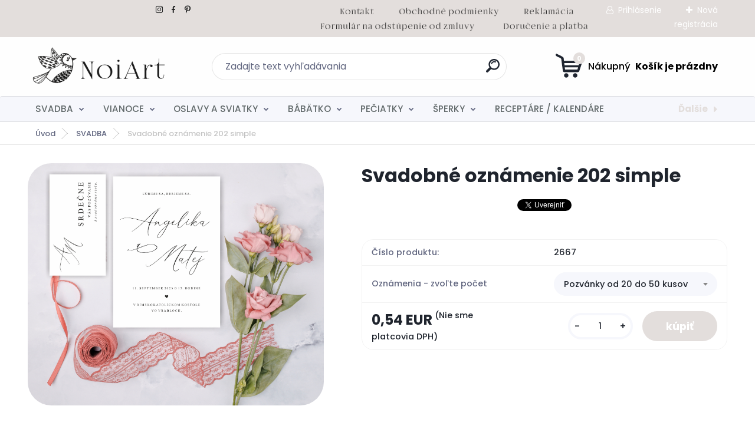

--- FILE ---
content_type: text/html; charset=utf-8
request_url: https://www.noiart.sk/www-noiart-sk/eshop/15-1-Svadba/0/5/2836-Svadobne-oznamenie-202-simple/22089635
body_size: 23884
content:

    <!DOCTYPE html>
    <html xmlns:og="http://ogp.me/ns#" xmlns:fb="http://www.facebook.com/2008/fbml" lang="sk" class="tmpl__titanium">
      <head>
          <script>
              window.cookie_preferences = getCookieSettings('cookie_preferences');
              window.cookie_statistics = getCookieSettings('cookie_statistics');
              window.cookie_marketing = getCookieSettings('cookie_marketing');

              function getCookieSettings(cookie_name) {
                  if (document.cookie.length > 0)
                  {
                      cookie_start = document.cookie.indexOf(cookie_name + "=");
                      if (cookie_start != -1)
                      {
                          cookie_start = cookie_start + cookie_name.length + 1;
                          cookie_end = document.cookie.indexOf(";", cookie_start);
                          if (cookie_end == -1)
                          {
                              cookie_end = document.cookie.length;
                          }
                          return unescape(document.cookie.substring(cookie_start, cookie_end));
                      }
                  }
                  return false;
              }
          </script>
                <title>svadobné oznámenia eukalyptus</title>
        <script type="text/javascript">var action_unavailable='action_unavailable';var id_language = 'sk';var id_country_code = 'SK';var language_code = 'sk-SK';var path_request = '/request.php';var type_request = 'POST';var cache_break = "2518"; var enable_console_debug = false; var enable_logging_errors = false;var administration_id_language = 'sk';var administration_id_country_code = 'SK';</script>          <script type="text/javascript" src="//ajax.googleapis.com/ajax/libs/jquery/1.8.3/jquery.min.js"></script>
          <script type="text/javascript" src="//code.jquery.com/ui/1.12.1/jquery-ui.min.js" ></script>
                  <script src="/wa_script/js/jquery.hoverIntent.minified.js?_=2025-01-22-11-52" type="text/javascript"></script>
        <script type="text/javascript" src="/admin/jscripts/jquery.qtip.min.js?_=2025-01-22-11-52"></script>
                  <script src="/wa_script/js/jquery.selectBoxIt.min.js?_=2025-01-22-11-52" type="text/javascript"></script>
                  <script src="/wa_script/js/bs_overlay.js?_=2025-01-22-11-52" type="text/javascript"></script>
        <script src="/wa_script/js/bs_design.js?_=2025-01-22-11-52" type="text/javascript"></script>
        <script src="/admin/jscripts/wa_translation.js?_=2025-01-22-11-52" type="text/javascript"></script>
        <link rel="stylesheet" type="text/css" href="/css/jquery.selectBoxIt.wa_script.css?_=2025-01-22-11-52" media="screen, projection">
        <link rel="stylesheet" type="text/css" href="/css/jquery.qtip.lupa.css?_=2025-01-22-11-52">
        
                  <script src="/wa_script/js/jquery.colorbox-min.js?_=2025-01-22-11-52" type="text/javascript"></script>
          <link rel="stylesheet" type="text/css" href="/css/colorbox.css?_=2025-01-22-11-52">
          <script type="text/javascript">
            jQuery(document).ready(function() {
              (function() {
                function createGalleries(rel) {
                  var regex = new RegExp(rel + "\\[(\\d+)]"),
                      m, group = "g_" + rel, groupN;
                  $("a[rel*=" + rel + "]").each(function() {
                    m = regex.exec(this.getAttribute("rel"));
                    if(m) {
                      groupN = group + m[1];
                    } else {
                      groupN = group;
                    }
                    $(this).colorbox({
                      rel: groupN,
                      slideshow:false,
                       maxWidth: "85%",
                       maxHeight: "85%",
                       returnFocus: false
                    });
                  });
                }
                createGalleries("lytebox");
                createGalleries("lyteshow");
              })();
            });</script>
          <script type="text/javascript">
      function init_products_hovers()
      {
        jQuery(".product").hoverIntent({
          over: function(){
            jQuery(this).find(".icons_width_hack").animate({width: "130px"}, 300, function(){});
          } ,
          out: function(){
            jQuery(this).find(".icons_width_hack").animate({width: "10px"}, 300, function(){});
          },
          interval: 40
        });
      }
      jQuery(document).ready(function(){

        jQuery(".param select, .sorting select").selectBoxIt();

        jQuery(".productFooter").click(function()
        {
          var $product_detail_link = jQuery(this).parent().find("a:first");

          if($product_detail_link.length && $product_detail_link.attr("href"))
          {
            window.location.href = $product_detail_link.attr("href");
          }
        });
        init_products_hovers();
        
        ebar_details_visibility = {};
        ebar_details_visibility["user"] = false;
        ebar_details_visibility["basket"] = false;

        ebar_details_timer = {};
        ebar_details_timer["user"] = setTimeout(function(){},100);
        ebar_details_timer["basket"] = setTimeout(function(){},100);

        function ebar_set_show($caller)
        {
          var $box_name = $($caller).attr("id").split("_")[0];

          ebar_details_visibility["user"] = false;
          ebar_details_visibility["basket"] = false;

          ebar_details_visibility[$box_name] = true;

          resolve_ebar_set_visibility("user");
          resolve_ebar_set_visibility("basket");
        }

        function ebar_set_hide($caller)
        {
          var $box_name = $($caller).attr("id").split("_")[0];

          ebar_details_visibility[$box_name] = false;

          clearTimeout(ebar_details_timer[$box_name]);
          ebar_details_timer[$box_name] = setTimeout(function(){resolve_ebar_set_visibility($box_name);},300);
        }

        function resolve_ebar_set_visibility($box_name)
        {
          if(   ebar_details_visibility[$box_name]
             && jQuery("#"+$box_name+"_detail").is(":hidden"))
          {
            jQuery("#"+$box_name+"_detail").slideDown(300);
          }
          else if(   !ebar_details_visibility[$box_name]
                  && jQuery("#"+$box_name+"_detail").not(":hidden"))
          {
            jQuery("#"+$box_name+"_detail").slideUp(0, function() {
              $(this).css({overflow: ""});
            });
          }
        }

        
        jQuery("#user_icon, #basket_icon").hoverIntent({
          over: function(){
            ebar_set_show(this);
            
          } ,
          out: function(){
            ebar_set_hide(this);
          },
          interval: 40
        });
        
        jQuery("#user_icon").click(function(e)
        {
          if(jQuery(e.target).attr("id") == "user_icon")
          {
            window.location.href = "https://www.noiart.sk/www-noiart-sk/e-login/";
          }
        });

        jQuery("#basket_icon").click(function(e)
        {
          if(jQuery(e.target).attr("id") == "basket_icon")
          {
            window.location.href = "https://www.noiart.sk/www-noiart-sk/e-basket/";
          }
        });
      
      });
    </script>        <meta http-equiv="Content-language" content="sk">
        <meta http-equiv="Content-Type" content="text/html; charset=utf-8">
        <meta name="language" content="slovak">
        <meta name="keywords" content="oznámenie, oznámenia, pozvánky, svadobná grafika, svadba, láska, noiart, svadobné, pivonky, na svadbu, pozvanie, greenery, eukalyptus, zelené, príbeh lásky, časová os">
        <meta name="description" content="oznámenie, oznámenia, pozvánky, svadobné, svadba, pozvanie na svadbu, oznámenie, greenery, pivonky, ružové, príbeh lásky, časová os, pivónie, kvety ">
        <meta name="revisit-after" content="1 Days">
        <meta name="distribution" content="global">
        <meta name="expires" content="never">
                  <meta name="expires" content="never">
                    <link rel="previewimage" href="https://www.noiart.sk/fotky23857/fotos/_vyr_2836ozn11.jpg" />
          <meta property="og:image" content="http://www.noiart.sk/fotky23857/fotos/_vyrn_2836ozn11.jpg" />
<meta property="og:image:secure_url" content="https://www.noiart.sk/fotky23857/fotos/_vyrn_2836ozn11.jpg" />
<meta property="og:image:type" content="image/jpeg" />
<meta property="og:url" content="http://www.noiart.sk/www-noiart-sk/eshop/15-1-SVADBA/0/5/2836-Svadobne-oznamenie-202-simple" />
<meta property="og:title" content="Svadobné oznámenie 202 simple" />
<meta property="og:description" content="oznámenie, oznámenia, pozvánky, svadobné, svadba, pozvanie na svadbu, oznámenie, greenery, pivonky, ružové, príbeh lásky, časová os, pivónie, kvety " />
<meta property="og:type" content="product" />
<meta property="og:site_name" content="oznámenia etikety šperky pečiatky" />
            <meta name="robots" content="index, follow">
                    <link rel="stylesheet" type="text/css" href="/css/lang_dependent_css/lang_sk.css?_=2025-01-22-11-52" media="screen, projection">
                <link rel='stylesheet' type='text/css' href='/wa_script/js/styles.css?_=2025-01-22-11-52'>
        <script language='javascript' type='text/javascript' src='/wa_script/js/javascripts.js?_=2025-01-22-11-52'></script>
        <script language='javascript' type='text/javascript' src='/wa_script/js/check_tel.js?_=2025-01-22-11-52'></script>
          <script src="/assets/javascripts/buy_button.js?_=2025-01-22-11-52"></script>
            <script type="text/javascript" src="/wa_script/js/bs_user.js?_=2025-01-22-11-52"></script>
        <script type="text/javascript" src="/wa_script/js/bs_fce.js?_=2025-01-22-11-52"></script>
        <script type="text/javascript" src="/wa_script/js/bs_fixed_bar.js?_=2025-01-22-11-52"></script>
        <script type="text/javascript" src="/bohemiasoft/js/bs.js?_=2025-01-22-11-52"></script>
        <script src="/wa_script/js/jquery.number.min.js?_=2025-01-22-11-52" type="text/javascript"></script>
        <script type="text/javascript">
            BS.User.id = 23857;
            BS.User.domain = "www-noiart-sk";
            BS.User.is_responsive_layout = true;
            BS.User.max_search_query_length = 50;
            BS.User.max_autocomplete_words_count = 5;

            WA.Translation._autocompleter_ambiguous_query = ' Hľadaný výraz je pre našeptávač príliš všeobecný. Zadajte prosím ďalšie znaky, slová alebo pokračujte odoslaním formulára pre vyhľadávanie.';
            WA.Translation._autocompleter_no_results_found = ' Neboli nájdené žiadne produkty ani kategórie.';
            WA.Translation._error = " Chyba";
            WA.Translation._success = " Úspech";
            WA.Translation._warning = " Upozornenie";
            WA.Translation._multiples_inc_notify = '<p class="multiples-warning"><strong>Tento produkt je možné objednať iba v násobkoch #inc#. </strong><br><small>Vami zadaný počet kusov bol navýšený podľa tohto násobku.</small></p>';
            WA.Translation._shipping_change_selected = " Zmeniť...";
            WA.Translation._shipping_deliver_to_address = "_shipping_deliver_to_address";

            BS.Design.template = {
              name: "titanium",
              is_selected: function(name) {
                if(Array.isArray(name)) {
                  return name.indexOf(this.name) > -1;
                } else {
                  return name === this.name;
                }
              }
            };
            BS.Design.isLayout3 = true;
            BS.Design.templates = {
              TEMPLATE_ARGON: "argon",TEMPLATE_NEON: "neon",TEMPLATE_CARBON: "carbon",TEMPLATE_XENON: "xenon",TEMPLATE_AURUM: "aurum",TEMPLATE_CUPRUM: "cuprum",TEMPLATE_ERBIUM: "erbium",TEMPLATE_CADMIUM: "cadmium",TEMPLATE_BARIUM: "barium",TEMPLATE_CHROMIUM: "chromium",TEMPLATE_SILICIUM: "silicium",TEMPLATE_IRIDIUM: "iridium",TEMPLATE_INDIUM: "indium",TEMPLATE_OXYGEN: "oxygen",TEMPLATE_HELIUM: "helium",TEMPLATE_FLUOR: "fluor",TEMPLATE_FERRUM: "ferrum",TEMPLATE_TERBIUM: "terbium",TEMPLATE_URANIUM: "uranium",TEMPLATE_ZINCUM: "zincum",TEMPLATE_CERIUM: "cerium",TEMPLATE_KRYPTON: "krypton",TEMPLATE_THORIUM: "thorium",TEMPLATE_ETHERUM: "etherum",TEMPLATE_KRYPTONIT: "kryptonit",TEMPLATE_TITANIUM: "titanium",TEMPLATE_PLATINUM: "platinum"            };
        </script>
                  <script src="/js/progress_button/modernizr.custom.js"></script>
                      <link rel="stylesheet" type="text/css" href="/bower_components/owl.carousel/dist/assets/owl.carousel.min.css" />
            <link rel="stylesheet" type="text/css" href="/bower_components/owl.carousel/dist/assets/owl.theme.default.min.css" />
            <script src="/bower_components/owl.carousel/dist/owl.carousel.min.js"></script>
                      <link rel="stylesheet" type="text/css" href="/bower_components/priority-nav/dist/priority-nav-core.css" />
            <script src="/bower_components/priority-nav/dist/priority-nav.js"></script>
                      <link rel="stylesheet" type="text/css" href="//static.bohemiasoft.com/jave/style.css?_=2025-01-22-11-52" media="screen">
                    <link rel="stylesheet" type="text/css" href="/css/font-awesome.4.7.0.min.css" media="screen">
          <link rel="stylesheet" type="text/css" href="/sablony/nove/titanium/titaniumpurple/css/product_var3.css?_=2025-01-22-11-52" media="screen">
          <style>
    :root {
        --primary: #e3dedc;
        --primary-dark: #e3dedc;
        --secondary: #f6f7fc;
        --secondary-v2: #626780;
        --element-color: #1f242d;
        --stars: #ffcf15;
        --sale: #c91e1e;
        
        --empty-basket-text: " Košík je prázdny";
        --full-shopping-basket-text: "nákupný košík";
        --choose-delivery-method-text: "Výber spôsobu doručenia";
        --choose-payment-method-text: "Výber spôsobu platby";
        --free-price-text: "Zadarmo";
        --continue-without-login-text: "Pokračovanie bez prihlásenia";
        --summary-order-text: "Súhrn vašej objednávky";
        --cart-contents-text: "Váš košík";
        --in-login-text: "Prihlásenie";
        --in-registration-text: "Nová registrácia";
        --in-forgotten-pass-text: "";
        --price-list-filter-text: "Cenník";
        --search-see-everything-text: "Vidieť všetko";
        --discount-code-text: "Mám zľavový kód";
        --searched-cats-text: "Vyhľadávané kategórie";
        --back-to-eshop-text: "Späť do e-shopu";
        --to-category-menu-text: "Do kategórie";
        --back-menu-text: "Späť";
        --pagination-next-text: "Ďalšie";
        --pagination-previous-text: "Predchádzajúci";
        --cookies-files-text: "Súbory cookie";
        --newsletter-button-text: "Odoberať";
        --newsletter-be-up-to-date-text: "Buďte v obraze";
        --specify-params-text: "Vybrať parametre";
        --article-tags-text: "Tagy článku";
        --watch-product-text: "Sledovať produkt";
        --notfull-shopping-text: "Nákupný";
        --notfull-basket-is-empty-text: " Košík je prázdny";
        --whole-blog-article-text: "Celý článok";
        --basket-content-text: " Obsah košíka";
        --products-in-cat-text: " Produkty v kategórii";
        
    }
</style>
          <link rel="stylesheet"
                type="text/css"
                id="tpl-editor-stylesheet"
                href="/sablony/nove/titanium/titaniumpurple/css/colors.css?_=2025-01-22-11-52"
                media="screen">

          <meta name="viewport" content="width=device-width, initial-scale=1.0">
          <link rel="stylesheet" 
                   type="text/css" 
                   href="https://static.bohemiasoft.com/custom-css/titanium.css?_1769060867" 
                   media="screen">            <script src="//static.bohemiasoft.com/jave/js/jquery.masonry.min.js?_=2025-01-22-11-52" type="text/javascript"></script>
            <style type="text/css">
               <!--#site_logo{
                  width: 275px;
                  height: 100px;
                  background-image: url('/fotky23857/design_setup/images/logo_logo.gif?cache_time=1736185854');
                  background-repeat: no-repeat;
                  
                }html body .myheader { 
          background-image: url('/fotky23857/design_setup/images/custom_image_centerpage.jpg?cache_time=1736185854');
          border: black;
          background-repeat: no-repeat;
          background-position: 50% 0%;
          
        }#page_background{
                  background-image: url('/fotky23857/design_setup/images/custom_image_aroundpage.jpg?cache_time=1736185854');
                  background-repeat: no-repeat;
                  background-position: 50% 0%;
                  background-color: transparent;
                }.bgLupa{
                  padding: 0;
                  border: none;
                }
      /***font kategorie***/
      body #page .leftmenu2 ul li a {
                  color: #626a6b!important;
      }
      body #page .leftmenu ul li a {
                  color: #626a6b!important;
      }
      /***font kategorie - hover, active***/
      body #page .leftmenu2 ul li a:hover, body #page .leftmenu2 ul li.leftmenuAct a {
                  color:#626a6b !important;
      }
      body #page .leftmenu ul li a:hover, body #page .leftmenu ul li.leftmenuAct a {
                  color:#626a6b !important;
      }
      /***before kategorie***/
      #left-box li a::before {
                  color: #626a6b!important; 
        } 
      /***before kategorie - hover, active***/
      .leftmenu li:hover a::before, .leftmenuAct a::before, .leftmenu2 li:hover a::before, .leftmenuAct a::before {
                  color: #626a6b!important; 
        }
      /***font podkategorie***/
      body #page .leftmenu2 ul ul li a {
                  color:#626a6b!important;
        }
      body #page .leftmenu ul ul li a, body #page .leftmenu ul li.leftmenuAct ul li a {
            color:#626a6b!important;
            border-color:#626a6b!important;
        }
      /***font podkategorie - hover, active***/
      body #page .leftmenu2 ul ul li a:hover, body #page .leftmenu2 ul ul li.leftmenu2Act a{
                  color: #626a6b !important;
        }
      body #page .leftmenu ul ul li a:hover, body #page .leftmenu ul li.leftmenuAct ul li a:hover{
            color: #626a6b !important;
        }
      /***before podkategorie***/
      html #left-box .leftmenu2 ul ul a::before{
                  color: #626a6b!important; 
        }
      html #left-box .leftmenu ul ul a::before{
                  color: #626a6b!important; 
      }
      /***before podkategorie - hover, active***/
      html #left-box .leftmenu2 ul ul li:hover a::before, html #left-box .leftmenu2 ul ul li.leftmenu2Act a::before{
                  color: #626a6b !important; 
        }
      html #left-box .leftmenu ul ul li:hover a::before, html #left-box .leftmenu ul ul li.leftmenuAct a::before{
                  color: #626a6b !important; 
        } 

 :root { 
 }
-->
                </style>          <script type="text/javascript" src="/admin/jscripts/wa_dialogs.js?_=2025-01-22-11-52"></script>
                <script type="text/javascript" src="/wa_script/js/search_autocompleter.js?_=2025-01-22-11-52"></script>
              <script>
              WA.Translation._complete_specification = "Kompletné špecifikácie";
              WA.Translation._dont_have_acc = "Nemáte účet? ";
              WA.Translation._have_acc = "Máte už účet? ";
              WA.Translation._register_titanium = "Zaregistrovať sa";
              WA.Translation._login_titanium = "Prihlásiť";
              WA.Translation._placeholder_voucher = "Sem vložte kód";
          </script>
                <script src="/wa_script/js/template/titanium/script.js?_=2025-01-22-11-52"></script>
                    <link rel="stylesheet" type="text/css" href="/assets/vendor/magnific-popup/magnific-popup.css" />
      <script src="/assets/vendor/magnific-popup/jquery.magnific-popup.js"></script>
      <script type="text/javascript">
        BS.env = {
          decPoint: ",",
          basketFloatEnabled: false        };
      </script>
      <script type="text/javascript" src="/node_modules/select2/dist/js/select2.min.js"></script>
      <script type="text/javascript" src="/node_modules/maximize-select2-height/maximize-select2-height.min.js"></script>
      <script type="text/javascript">
        (function() {
          $.fn.select2.defaults.set("language", {
            noResults: function() {return " Žiadny záznam nebol nájdený"},
            inputTooShort: function(o) {
              var n = o.minimum - o.input.length;
              return "_input_too_short".replace("#N#", n);
            }
          });
          $.fn.select2.defaults.set("width", "100%")
        })();

      </script>
      <link type="text/css" rel="stylesheet" href="/node_modules/select2/dist/css/select2.min.css" />
      <script type="text/javascript" src="/wa_script/js/countdown_timer.js?_=2025-01-22-11-52"></script>
      <script type="text/javascript" src="/wa_script/js/app.js?_=2025-01-22-11-52"></script>
      <script type="text/javascript" src="/node_modules/jquery-validation/dist/jquery.validate.min.js"></script>

      
          </head>
      <body class="lang-sk layout3 not-home page-product-detail page-product-2836 basket-empty slider_available template-slider-custom vat-payer-n alternative-currency-n" >
        <a name="topweb"></a>
        
  <div id="responsive_layout_large"></div><div id="page">      <div class="top-bar" id="topBar">
                  <div class="top-bar-content">
            <p>  <a href="https://www.instagram.com/atelier.noiart/" title="instagram noiart"><img src="/fotky23857/1.gif" width="20" height="20" /></a> <a href="https://www.facebook.com/profile.php?id=100048871376417" title="facebook noiart"><img src="/fotky23857/2.gif" width="20" height="20" /></a> <a href="https://sk.pinterest.com/karoliinachyba/_created/" title="pinterest noiart"><img src="/fotky23857/3.gif" width="20" height="20" /></a>                                                             <a href="/www-noiart-sk/2" title="kontakt noiart"><img src="/fotky23857/kontakt 2.png" width="66" height="25" /></a>      <a href="/www-noiart-sk/2" title="Kontakt"></a>   <a href="/www-noiart-sk/0/0/2/32" title="obchodné podmienky noiart"><img src="/fotky23857/o. podmienky 2.png" width="174" height="25" /></a>         <a href="/www-noiart-sk/0/0/2/12" title="reklamácia noiart"><img src="/fotky23857/reklamácia.png" width="92" height="25" /></a>         <a href="/www-noiart-sk/0/0/2/23" title="odstúpenie od zmluvy noiart"><img src="/fotky23857/formulár na odstúpenie od zmluvy.png" width="270" height="25" /></a>          <a href="/www-noiart-sk/0/0/2/16" title="doručenie a platba noiart"><img src="/fotky23857/doručenie a platba.png" width="151" height="25" /></a>   </p>          </div>
                    <div class="top-bar-login">
                          <span class="user-login"><a href="/www-noiart-sk/e-login">Prihlásenie</a></span>
              <span class="user-register"><a href="/www-noiart-sk/e-register">Nová registrácia</a></span>
                        </div>
                        </div>
          <script type="text/javascript">
      var responsive_articlemenu_name = ' Menu';
      var responsive_eshopmenu_name = ' E-shop';
    </script>
        <link rel="stylesheet" type="text/css" href="/css/masterslider.css?_=2025-01-22-11-52" media="screen, projection">
    <script type="text/javascript" src="/js/masterslider.min.js"></script>
    <div class="myheader">
                <div class="navigate_bar">
            <div class="logo-wrapper">
            <a id="site_logo" href="//www.noiart.sk" class="mylogo" aria-label="Logo"></a>
    </div>
                <div id="search">
      <form name="search" id="searchForm" action="/www-noiart-sk/search-engine.htm" method="GET" enctype="multipart/form-data">
        <label for="q" class="title_left2"> Hľadanie</label>
        <p>
          <input name="slovo" type="text" class="inputBox" id="q" placeholder=" Zadajte text vyhľadávania" maxlength="50">
          
          <input type="hidden" id="source_service" value="www.webareal.sk">
        </p>
        <div class="wrapper_search_submit">
          <input type="submit" class="search_submit" aria-label="search" name="search_submit" value="">
        </div>
        <div id="search_setup_area">
          <input id="hledatjak2" checked="checked" type="radio" name="hledatjak" value="2">
          <label for="hledatjak2">Hľadať v tovare</label>
          <br />
          <input id="hledatjak1"  type="radio" name="hledatjak" value="1">
          <label for="hledatjak1">Hľadať v článkoch</label>
                    <script type="text/javascript">
            function resolve_search_mode_visibility()
            {
              if (jQuery('form[name=search] input').is(':focus'))
              {
                if (jQuery('#search_setup_area').is(':hidden'))
                {
                  jQuery('#search_setup_area').slideDown(400);
                }
              }
              else
              {
                if (jQuery('#search_setup_area').not(':hidden'))
                {
                  jQuery('#search_setup_area').slideUp(400);
                }
              }
            }

            $('form[name=search] input').click(function() {
              this.focus();
            });

            jQuery('form[name=search] input')
                .focus(function() {
                  resolve_search_mode_visibility();
                })
                .blur(function() {
                  setTimeout(function() {
                    resolve_search_mode_visibility();
                  }, 1000);
                });

          </script>
                  </div>
      </form>
    </div>
            
  <div id="ebar" class="" >        <div id="basket_icon" >
            <div id="basket_detail">
                <div id="basket_arrow_tag"></div>
                <div id="basket_content_tag">
                    <a id="quantity_tag" href="/www-noiart-sk/e-basket" rel="nofollow" class="elink"><span class="quantity_count">0</span>
                    <span class="basket_empty"> Váš nákupný košík <span class="bold">je prázdny</span></span></a>                </div>
            </div>
        </div>
                </div>      </div>
          </div>
        <div class="eshop-menu drop-menu" id="dropMenu">
      <div id="dropMenuWrapper">
            <div class="menu-wrapper leftmenu" id="menuWrapper">
          <ul class="root-eshop-menu" id="menuContent">
              <li class="home-button">
              <a href="//www.noiart.sk">
      <i class="fa fa-home" aria-hidden="true"></i>
    </a>
            </li>
            <li class="eshop-menu-item item-1 has-submenu item-active">
            <a class="item-link level-1" href="/www-noiart-sk/eshop/15-1-SVADBA">SVADBA</a>
          <ul class="eshop-submenu-root menu-level-2">
          <li class="eshop-menu-item item-1 has-submenu">
            <div class="menu-item-box">
                <div class="menu-item-cat">
          <a class="item-link level-2" href="/www-noiart-sk/eshop/15-1-SVADBA/16-2-SVADOBNE-OZNAMENIA">SVADOBNÉ OZNÁMENIA</a>
              <ul class="eshop-submenu-root menu-level-3">
          <li class="eshop-menu-item item-1">
            <a class="item-link level-3" href="/www-noiart-sk/eshop/15-1-SVADBA/122-3-Kreativne-oznamenia">Kreatívne oznámenia</a>
          </li>
        <li class="eshop-menu-item item-2">
            <a class="item-link level-3" href="/www-noiart-sk/eshop/15-1-SVADBA/111-3-Metalicke-oznamenia">Metalické oznámenia</a>
          </li>
        <li class="eshop-menu-item item-3">
            <a class="item-link level-3" href="/www-noiart-sk/eshop/15-1-SVADBA/112-3-Minimalisticke-oznamenia">Minimalistické oznámenia</a>
          </li>
        <li class="eshop-menu-item item-4">
            <a class="item-link level-3" href="/www-noiart-sk/eshop/15-1-SVADBA/113-3-Moderne-plnofarebne-oznamenia">Moderné plnofarebné oznámenia</a>
          </li>
        <li class="eshop-menu-item item-5">
            <a class="item-link level-3" href="/www-noiart-sk/eshop/15-1-SVADBA/114-3-Transparentne-oznamenia">Transparentné oznámenia</a>
          </li>
        <li class="eshop-menu-item item-6">
            <a class="item-link level-3" href="/www-noiart-sk/eshop/15-1-SVADBA/115-3-Trendy-oznamenia-s-magnetkou">Trendy oznámenia s magnetkou</a>
          </li>
        <li class="eshop-menu-item item-7">
            <a class="item-link level-3" href="/www-noiart-sk/eshop/15-1-SVADBA/116-3-Drevene-oznamenia">Drevené oznámenia</a>
          </li>
        </ul>
            </div>
      </div>
          </li>
        <li class="eshop-menu-item item-2 has-submenu">
            <div class="menu-item-box">
                <div class="menu-item-cat">
          <a class="item-link level-2" href="/www-noiart-sk/eshop/15-1-SVADBA/117-2-OBALKY">OBÁLKY</a>
              <ul class="eshop-submenu-root menu-level-3">
          <li class="eshop-menu-item item-1">
            <a class="item-link level-3" href="/www-noiart-sk/eshop/15-1-SVADBA/118-3-Obalky">Obálky</a>
          </li>
        <li class="eshop-menu-item item-2">
            <a class="item-link level-3" href="/www-noiart-sk/eshop/15-1-SVADBA/119-3-Pecate">Pečate</a>
          </li>
        <li class="eshop-menu-item item-3">
            <a class="item-link level-3" href="/www-noiart-sk/eshop/15-1-SVADBA/120-3-Nalepky-na-obalky">Nálepky na obálky</a>
          </li>
        <li class="eshop-menu-item item-4">
            <a class="item-link level-3" href="/www-noiart-sk/eshop/15-1-SVADBA/121-3-Pasiky-na-obalky">Pásiky na obálky</a>
          </li>
        <li class="eshop-menu-item item-5">
            <a class="item-link level-3" href="/www-noiart-sk/eshop/15-1-SVADBA/159-3-Kreativne-obalky">Kreatívne obálky</a>
          </li>
        <li class="eshop-menu-item item-6">
            <a class="item-link level-3" href="/www-noiart-sk/eshop/15-1-SVADBA/160-3-Potlacene-obalky">Potlačené obálky</a>
          </li>
        </ul>
            </div>
      </div>
          </li>
        <li class="eshop-menu-item item-3 has-submenu">
            <div class="menu-item-box">
                <div class="menu-item-cat">
          <a class="item-link level-2" href="/www-noiart-sk/eshop/15-1-SVADBA/72-2-SVADOBNE-TLACOVINY">SVADOBNÉ TLAČOVINY</a>
              <ul class="eshop-submenu-root menu-level-3">
          <li class="eshop-menu-item item-1">
            <a class="item-link level-3" href="/www-noiart-sk/eshop/15-1-SVADBA/123-3-Menovky">Menovky</a>
          </li>
        <li class="eshop-menu-item item-2">
            <a class="item-link level-3" href="/www-noiart-sk/eshop/15-1-SVADBA/124-3-Menu-karty">Menu karty</a>
          </li>
        <li class="eshop-menu-item item-3">
            <a class="item-link level-3" href="/www-noiart-sk/eshop/15-1-SVADBA/125-3-Informacne-karticky">Informačné kartičky</a>
          </li>
        <li class="eshop-menu-item item-4">
            <a class="item-link level-3" href="/www-noiart-sk/eshop/15-1-SVADBA/126-3-Svadobny-program">Svadobný program</a>
          </li>
        <li class="eshop-menu-item item-5">
            <a class="item-link level-3" href="/www-noiart-sk/eshop/15-1-SVADBA/127-3-Cisla-stolov">Čísla stolov</a>
          </li>
        <li class="eshop-menu-item item-6">
            <a class="item-link level-3" href="/www-noiart-sk/eshop/15-1-SVADBA/128-3-Zasadaci-poriadok">Zasadací poriadok</a>
          </li>
        <li class="eshop-menu-item item-7">
            <a class="item-link level-3" href="/www-noiart-sk/eshop/15-1-SVADBA/129-3-Svadobne-Uvitacie-tabule">Svadobné / Uvítacie tabule</a>
          </li>
        <li class="eshop-menu-item item-8">
            <a class="item-link level-3" href="/www-noiart-sk/eshop/15-1-SVADBA/130-3-Pasik-na-obalku">Pásik na obálku</a>
          </li>
        <li class="eshop-menu-item item-9">
            <a class="item-link level-3" href="/www-noiart-sk/eshop/15-1-SVADBA/158-3-Stieracie-pozvanky-losy">Stieracie pozvánky / losy</a>
          </li>
        </ul>
            </div>
      </div>
          </li>
        <li class="eshop-menu-item item-4 has-submenu">
            <div class="menu-item-box">
                <div class="menu-item-cat">
          <a class="item-link level-2" href="/www-noiart-sk/eshop/15-1-SVADBA/131-2-ETIKETY-A-NALEPKY">ETIKETY A NÁLEPKY</a>
              <ul class="eshop-submenu-root menu-level-3">
          <li class="eshop-menu-item item-1">
            <a class="item-link level-3" href="/www-noiart-sk/eshop/15-1-SVADBA/132-3-Plnofarebne-etikety">Plnofarebné etikety</a>
          </li>
        <li class="eshop-menu-item item-2">
            <a class="item-link level-3" href="/www-noiart-sk/eshop/15-1-SVADBA/133-3-Transparentne-etikety">Transparentné etikety</a>
          </li>
        <li class="eshop-menu-item item-3">
            <a class="item-link level-3" href="/www-noiart-sk/eshop/15-1-SVADBA/134-3-Metalicke-etikety">Metalické etikety</a>
          </li>
        <li class="eshop-menu-item item-4">
            <a class="item-link level-3" href="/www-noiart-sk/eshop/15-1-SVADBA/135-3-Nalepky-na-stuple">Nálepky na štuple</a>
          </li>
        <li class="eshop-menu-item item-5">
            <a class="item-link level-3" href="/www-noiart-sk/eshop/15-1-SVADBA/136-3-Nalepky-na-vysluzky">Nálepky na výslužky</a>
          </li>
        <li class="eshop-menu-item item-6">
            <a class="item-link level-3" href="/www-noiart-sk/eshop/15-1-SVADBA/137-3-Nalepky-na-obalky">Nálepky na obálky</a>
          </li>
        <li class="eshop-menu-item item-7">
            <a class="item-link level-3" href="/www-noiart-sk/eshop/15-1-SVADBA/138-3-Ine-nalepky">Iné nálepky</a>
          </li>
        </ul>
            </div>
      </div>
          </li>
        <li class="eshop-menu-item item-5 has-submenu">
            <div class="menu-item-box">
                <div class="menu-item-cat">
          <a class="item-link level-2" href="/www-noiart-sk/eshop/15-1-SVADBA/139-2-SVADOBNE-MAGNETKY">SVADOBNÉ MAGNETKY</a>
              <ul class="eshop-submenu-root menu-level-3">
          <li class="eshop-menu-item item-1">
            <a class="item-link level-3" href="/www-noiart-sk/eshop/15-1-SVADBA/140-3-Drevene-gravirovane-magnetky">Drevené gravírované magnetky</a>
          </li>
        <li class="eshop-menu-item item-2">
            <a class="item-link level-3" href="/www-noiart-sk/eshop/15-1-SVADBA/141-3-Plnofarebne-magnetky">Plnofarebné magnetky</a>
          </li>
        <li class="eshop-menu-item item-3">
            <a class="item-link level-3" href="/www-noiart-sk/eshop/15-1-SVADBA/142-3-Darcekove-zabalenie-magnetiek">Darčekové zabalenie magnetiek</a>
          </li>
        </ul>
            </div>
      </div>
          </li>
        <li class="eshop-menu-item item-6 has-submenu">
            <div class="menu-item-box">
                <div class="menu-item-cat">
          <a class="item-link level-2" href="/www-noiart-sk/eshop/15-1-SVADBA/143-2-PODAKOVANIA-RODICOM">POĎAKOVANIA RODIČOM</a>
              <ul class="eshop-submenu-root menu-level-3">
          <li class="eshop-menu-item item-1">
            <a class="item-link level-3" href="/www-noiart-sk/eshop/15-1-SVADBA/144-3-Gravirovane-podakovania">Gravírované poďakovania</a>
          </li>
        <li class="eshop-menu-item item-2">
            <a class="item-link level-3" href="/www-noiart-sk/eshop/15-1-SVADBA/145-3-Plnofarebne-podakovania">Plnofarebné poďakovania</a>
          </li>
        <li class="eshop-menu-item item-3">
            <a class="item-link level-3" href="/www-noiart-sk/eshop/15-1-SVADBA/146-3-Papierove-podakovania">Papierové poďakovania</a>
          </li>
        <li class="eshop-menu-item item-4">
            <a class="item-link level-3" href="/www-noiart-sk/eshop/15-1-SVADBA/147-3-Metalicke-podakovania">Metalické poďakovania</a>
          </li>
        </ul>
            </div>
      </div>
          </li>
        <li class="eshop-menu-item item-7 has-submenu">
            <div class="menu-item-box">
                <div class="menu-item-cat">
          <a class="item-link level-2" href="/www-noiart-sk/eshop/15-1-SVADBA/148-2-SVADOBNE-DOPLNKY">SVADOBNÉ DOPLNKY</a>
              <ul class="eshop-submenu-root menu-level-3">
          <li class="eshop-menu-item item-1">
            <a class="item-link level-3" href="/www-noiart-sk/eshop/15-1-SVADBA/149-3-Fotoalbumy-Svadobne-knihy">Fotoalbumy / Svadobné knihy</a>
          </li>
        <li class="eshop-menu-item item-2">
            <a class="item-link level-3" href="/www-noiart-sk/eshop/15-1-SVADBA/150-3-Tanieriky-na-obrucky">Tanieriky na obrúčky</a>
          </li>
        <li class="eshop-menu-item item-3">
            <a class="item-link level-3" href="/www-noiart-sk/eshop/15-1-SVADBA/151-3-Svadobne-vesiaky">Svadobné vešiaky</a>
          </li>
        <li class="eshop-menu-item item-4">
            <a class="item-link level-3" href="/www-noiart-sk/eshop/15-1-SVADBA/152-3-Rekvizity-na-fotenie">Rekvizity na fotenie</a>
          </li>
        <li class="eshop-menu-item item-5">
            <a class="item-link level-3" href="/www-noiart-sk/eshop/15-1-SVADBA/153-3-Kriziky">Krížiky</a>
          </li>
        <li class="eshop-menu-item item-6">
            <a class="item-link level-3" href="/www-noiart-sk/eshop/15-1-SVADBA/155-3-Zapichy">Zápichy</a>
          </li>
        <li class="eshop-menu-item item-7">
            <a class="item-link level-3" href="/www-noiart-sk/eshop/15-1-SVADBA/156-3-Svadobne-veci-ostatne">Svadobné veci ostatné</a>
          </li>
        </ul>
            </div>
      </div>
          </li>
        <li class="eshop-menu-item item-8">
            <div class="menu-item-box">
                <div class="menu-item-cat">
          <a class="item-link level-2" href="/www-noiart-sk/eshop/15-1-SVADBA/13-2-SVADOBNE-PECIATKY-RAZITKA">SVADOBNÉ PEČIATKY / RAZÍTKA</a>
                  </div>
      </div>
          </li>
        <li class="eshop-menu-item item-9">
            <div class="menu-item-box">
                <div class="menu-item-cat">
          <a class="item-link level-2" href="/www-noiart-sk/eshop/15-1-SVADBA/22-2-SVADOBNE-PIERKA">SVADOBNÉ PIERKA</a>
                  </div>
      </div>
          </li>
        <li class="eshop-menu-item item-10">
            <div class="menu-item-box">
                <div class="menu-item-cat">
          <a class="item-link level-2" href="/www-noiart-sk/eshop/15-1-SVADBA/157-2-STUHY">STUHY</a>
                  </div>
      </div>
          </li>
        </ul>
        </li>
        <li class="eshop-menu-item item-2 has-submenu">
            <a class="item-link level-1" href="/www-noiart-sk/eshop/18-1-VIANOCE">VIANOCE</a>
          <ul class="eshop-submenu-root menu-level-2">
          <li class="eshop-menu-item item-1">
            <div class="menu-item-box">
                <div class="menu-item-cat">
          <a class="item-link level-2" href="/www-noiart-sk/eshop/18-1-VIANOCE/17-2-Sady-ozdob">Sady ozdôb </a>
                  </div>
      </div>
          </li>
        <li class="eshop-menu-item item-2">
            <div class="menu-item-box">
                <div class="menu-item-cat">
          <a class="item-link level-2" href="/www-noiart-sk/eshop/18-1-VIANOCE/69-2-Napisy-vianocne">Nápisy vianočné</a>
                  </div>
      </div>
          </li>
        <li class="eshop-menu-item item-3">
            <div class="menu-item-box">
                <div class="menu-item-cat">
          <a class="item-link level-2" href="/www-noiart-sk/eshop/18-1-VIANOCE/20-2-Peciatky">Pečiatky</a>
                  </div>
      </div>
          </li>
        <li class="eshop-menu-item item-4 has-submenu">
            <div class="menu-item-box">
                <div class="menu-item-cat">
          <a class="item-link level-2" href="/www-noiart-sk/eshop/18-1-VIANOCE/11-2-Ozdoby-dekoracie">Ozdoby, dekorácie</a>
              <ul class="eshop-submenu-root menu-level-3">
          <li class="eshop-menu-item item-1">
            <a class="item-link level-3" href="/www-noiart-sk/eshop/18-1-VIANOCE/80-3-Masivne-drevene-ozdoby">Masívne drevené ozdoby</a>
          </li>
        <li class="eshop-menu-item item-2">
            <a class="item-link level-3" href="/www-noiart-sk/eshop/18-1-VIANOCE/81-3-Vrstvene-3d-ozdoby">Vrstvené 3d ozdoby</a>
          </li>
        <li class="eshop-menu-item item-3">
            <a class="item-link level-3" href="/www-noiart-sk/eshop/18-1-VIANOCE/82-3-Malovane-ozdoby">Maľované ozdoby</a>
          </li>
        <li class="eshop-menu-item item-4">
            <a class="item-link level-3" href="/www-noiart-sk/eshop/18-1-VIANOCE/83-3-Gravirovane-ozdoby">Gravírované ozdoby</a>
          </li>
        <li class="eshop-menu-item item-5">
            <a class="item-link level-3" href="/www-noiart-sk/eshop/18-1-VIANOCE/84-3-Vyrezavane-ozdoby">Vyrezávané ozdoby</a>
          </li>
        <li class="eshop-menu-item item-6">
            <a class="item-link level-3" href="/www-noiart-sk/eshop/18-1-VIANOCE/85-3-Adventne-kalendare">Adventné kalendáre</a>
          </li>
        <li class="eshop-menu-item item-7">
            <a class="item-link level-3" href="/www-noiart-sk/eshop/18-1-VIANOCE/86-3-Drevene-salonky">Drevené salónky</a>
          </li>
        </ul>
            </div>
      </div>
          </li>
        <li class="eshop-menu-item item-5">
            <div class="menu-item-box">
                <div class="menu-item-cat">
          <a class="item-link level-2" href="/www-noiart-sk/eshop/18-1-VIANOCE/47-2-Vianocne-pohladnice-a-pozdravy">Vianočné pohľadnice a pozdravy</a>
                  </div>
      </div>
          </li>
        <li class="eshop-menu-item item-6">
            <div class="menu-item-box">
                <div class="menu-item-cat">
          <a class="item-link level-2" href="/www-noiart-sk/eshop/18-1-VIANOCE/12-2-Visacky-na-darceky">Visačky na darčeky</a>
                  </div>
      </div>
          </li>
        <li class="eshop-menu-item item-7">
            <div class="menu-item-box">
                <div class="menu-item-cat">
          <a class="item-link level-2" href="/www-noiart-sk/eshop/18-1-VIANOCE/48-2-Personalizovane-ozdoby">Personalizované ozdoby</a>
                  </div>
      </div>
          </li>
        <li class="eshop-menu-item item-8">
            <div class="menu-item-box">
                <div class="menu-item-cat">
          <a class="item-link level-2" href="/www-noiart-sk/eshop/18-1-VIANOCE/79-2-Vianocne-etikety-a-samolepky">Vianočné etikety a samolepky</a>
                  </div>
      </div>
          </li>
        <li class="eshop-menu-item item-9">
            <div class="menu-item-box">
                <div class="menu-item-cat">
          <a class="item-link level-2" href="/www-noiart-sk/eshop/18-1-VIANOCE/109-2-Vianocne-menovky">Vianočné menovky</a>
                  </div>
      </div>
          </li>
        </ul>
        </li>
        <li class="eshop-menu-item item-3 has-submenu">
            <a class="item-link level-1" href="/www-noiart-sk/eshop/44-1-OSLAVY-A-SVIATKY">OSLAVY A SVIATKY</a>
          <ul class="eshop-submenu-root menu-level-2">
          <li class="eshop-menu-item item-1 has-submenu">
            <div class="menu-item-box">
                <div class="menu-item-cat">
          <a class="item-link level-2" href="/www-noiart-sk/eshop/44-1-OSLAVY-A-SVIATKY/161-2-NARODENINY">NARODENINY</a>
              <ul class="eshop-submenu-root menu-level-3">
          <li class="eshop-menu-item item-1">
            <a class="item-link level-3" href="/www-noiart-sk/eshop/44-1-OSLAVY-A-SVIATKY/170-3-Pozvanky-na-narodeniny">Pozvánky na narodeniny</a>
          </li>
        </ul>
            </div>
      </div>
          </li>
        <li class="eshop-menu-item item-2 has-submenu">
            <div class="menu-item-box">
                <div class="menu-item-cat">
          <a class="item-link level-2" href="/www-noiart-sk/eshop/44-1-OSLAVY-A-SVIATKY/162-2-KRST">KRST</a>
              <ul class="eshop-submenu-root menu-level-3">
          <li class="eshop-menu-item item-1">
            <a class="item-link level-3" href="/www-noiart-sk/eshop/44-1-OSLAVY-A-SVIATKY/168-3-Pozvanky-na-krst">Pozvánky na krst</a>
          </li>
        <li class="eshop-menu-item item-2">
            <a class="item-link level-3" href="/www-noiart-sk/eshop/44-1-OSLAVY-A-SVIATKY/169-3-Krstove-nalepky">Krstové nálepky</a>
          </li>
        </ul>
            </div>
      </div>
          </li>
        <li class="eshop-menu-item item-3 has-submenu">
            <div class="menu-item-box">
                <div class="menu-item-cat">
          <a class="item-link level-2" href="/www-noiart-sk/eshop/44-1-OSLAVY-A-SVIATKY/163-2-POHLADNICE-PRIANIA">POHĽADNICE / PRIANIA</a>
              <ul class="eshop-submenu-root menu-level-3">
          <li class="eshop-menu-item item-1">
            <a class="item-link level-3" href="/www-noiart-sk/eshop/44-1-OSLAVY-A-SVIATKY/171-3-Drevene-blahozelania">Drevené blahoželania </a>
          </li>
        <li class="eshop-menu-item item-2">
            <a class="item-link level-3" href="/www-noiart-sk/eshop/44-1-OSLAVY-A-SVIATKY/172-3-Drevene-obalky-na-peniaze">Drevené obálky na peniaze</a>
          </li>
        <li class="eshop-menu-item item-3">
            <a class="item-link level-3" href="/www-noiart-sk/eshop/44-1-OSLAVY-A-SVIATKY/173-3-Papierove-pohladnice">Papierové pohľadnice</a>
          </li>
        </ul>
            </div>
      </div>
          </li>
        <li class="eshop-menu-item item-4">
            <div class="menu-item-box">
                <div class="menu-item-cat">
          <a class="item-link level-2" href="/www-noiart-sk/eshop/44-1-OSLAVY-A-SVIATKY/164-2-VALENTIN">VALENTÍN</a>
                  </div>
      </div>
          </li>
        <li class="eshop-menu-item item-5">
            <div class="menu-item-box">
                <div class="menu-item-cat">
          <a class="item-link level-2" href="/www-noiart-sk/eshop/44-1-OSLAVY-A-SVIATKY/165-2-VELKA-NOC">VEĽKÁ NOC</a>
                  </div>
      </div>
          </li>
        <li class="eshop-menu-item item-6">
            <div class="menu-item-box">
                <div class="menu-item-cat">
          <a class="item-link level-2" href="/www-noiart-sk/eshop/44-1-OSLAVY-A-SVIATKY/166-2-1-SVATE-PRIJIMANIE">1. SVÄTÉ PRIJÍMANIE</a>
                  </div>
      </div>
          </li>
        <li class="eshop-menu-item item-7">
            <div class="menu-item-box">
                <div class="menu-item-cat">
          <a class="item-link level-2" href="/www-noiart-sk/eshop/44-1-OSLAVY-A-SVIATKY/167-2-STUHY">STUHY</a>
                  </div>
      </div>
          </li>
        <li class="eshop-menu-item item-8">
            <div class="menu-item-box">
                <div class="menu-item-cat">
          <a class="item-link level-2" href="/www-noiart-sk/eshop/44-1-OSLAVY-A-SVIATKY/189-2-OBALKY-K-POZVANKAM">OBÁLKY K POZVÁNKAM</a>
                  </div>
      </div>
          </li>
        </ul>
        </li>
        <li class="eshop-menu-item item-4 has-submenu">
            <a class="item-link level-1" href="/www-noiart-sk/eshop/25-1-BABATKO">BÁBÄTKO</a>
          <ul class="eshop-submenu-root menu-level-2">
          <li class="eshop-menu-item item-1">
            <div class="menu-item-box">
                <div class="menu-item-cat">
          <a class="item-link level-2" href="/www-noiart-sk/eshop/25-1-BABATKO/32-2-TABULKY-NARODENIE-DIETATKA">TABUĽKY NARODENIE DIEŤATKA</a>
                  </div>
      </div>
          </li>
        <li class="eshop-menu-item item-2">
            <div class="menu-item-box">
                <div class="menu-item-cat">
          <a class="item-link level-2" href="/www-noiart-sk/eshop/25-1-BABATKO/42-2-DETSKY-DREVENY-FOTOALBUM">DETSKÝ DREVENÝ FOTOALBUM</a>
                  </div>
      </div>
          </li>
        <li class="eshop-menu-item item-3">
            <div class="menu-item-box">
                <div class="menu-item-cat">
          <a class="item-link level-2" href="/www-noiart-sk/eshop/25-1-BABATKO/49-2-PECIATKY-NARODENIE-BABATKA">PEČIATKY NARODENIE BÁBÄTKA</a>
                  </div>
      </div>
          </li>
        <li class="eshop-menu-item item-4">
            <div class="menu-item-box">
                <div class="menu-item-cat">
          <a class="item-link level-2" href="/www-noiart-sk/eshop/25-1-BABATKO/30-2-MAGNETKY-NARODENIE-BABATKA">MAGNETKY NARODENIE BÁBÄTKA</a>
                  </div>
      </div>
          </li>
        <li class="eshop-menu-item item-5">
            <div class="menu-item-box">
                <div class="menu-item-cat">
          <a class="item-link level-2" href="/www-noiart-sk/eshop/25-1-BABATKO/75-2-POZVANKY-NA-KRST">POZVÁNKY NA KRST</a>
                  </div>
      </div>
          </li>
        <li class="eshop-menu-item item-6">
            <div class="menu-item-box">
                <div class="menu-item-cat">
          <a class="item-link level-2" href="/www-noiart-sk/eshop/25-1-BABATKO/76-2-KRSTOVE-NALEPKY">KRSTOVÉ NÁLEPKY </a>
                  </div>
      </div>
          </li>
        <li class="eshop-menu-item item-7">
            <div class="menu-item-box">
                <div class="menu-item-cat">
          <a class="item-link level-2" href="/www-noiart-sk/eshop/25-1-BABATKO/50-2-NALEPKY">NÁLEPKY</a>
                  </div>
      </div>
          </li>
        <li class="eshop-menu-item item-8">
            <div class="menu-item-box">
                <div class="menu-item-cat">
          <a class="item-link level-2" href="/www-noiart-sk/eshop/25-1-BABATKO/31-2-MILNIKOVE-KARTICKY-NA-FOTENIE">MÍĽNIKOVÉ KARTIČKY NA FOTENIE</a>
                  </div>
      </div>
          </li>
        <li class="eshop-menu-item item-9">
            <div class="menu-item-box">
                <div class="menu-item-cat">
          <a class="item-link level-2" href="/www-noiart-sk/eshop/25-1-BABATKO/110-2-EDUKACNE-KARTICKY">EDUKAČNÉ KARTIČKY</a>
                  </div>
      </div>
          </li>
        <li class="eshop-menu-item item-10">
            <div class="menu-item-box">
                <div class="menu-item-cat">
          <a class="item-link level-2" href="/www-noiart-sk/eshop/25-1-BABATKO/68-2-STIERACIE-KARTICKY-LOSY">STIERACIE KARTIČKY - LOSY</a>
                  </div>
      </div>
          </li>
        </ul>
        </li>
        <li class="eshop-menu-item item-5 has-submenu">
            <a class="item-link level-1" href="/www-noiart-sk/eshop/8-1-PECIATKY">PEČIATKY</a>
          <ul class="eshop-submenu-root menu-level-2">
          <li class="eshop-menu-item item-1">
            <div class="menu-item-box">
                <div class="menu-item-cat">
          <a class="item-link level-2" href="/www-noiart-sk/eshop/8-1-PECIATKY/7-2-EX-LIBRIS-PECIATKY">EX LIBRIS PEČIATKY</a>
                  </div>
      </div>
          </li>
        <li class="eshop-menu-item item-2">
            <div class="menu-item-box">
                <div class="menu-item-cat">
          <a class="item-link level-2" href="/www-noiart-sk/eshop/8-1-PECIATKY/6-2-HANDMADE-PECIATKY">HANDMADE PEČIATKY</a>
                  </div>
      </div>
          </li>
        <li class="eshop-menu-item item-3">
            <div class="menu-item-box">
                <div class="menu-item-cat">
          <a class="item-link level-2" href="/www-noiart-sk/eshop/8-1-PECIATKY/9-2-NARODENIE-DIETATKA-PECIATKY">NARODENIE DIEŤATKA PEČIATKY</a>
                  </div>
      </div>
          </li>
        <li class="eshop-menu-item item-4">
            <div class="menu-item-box">
                <div class="menu-item-cat">
          <a class="item-link level-2" href="/www-noiart-sk/eshop/8-1-PECIATKY/8-2-SVADOBNE-PECIATKY">SVADOBNÉ PEČIATKY</a>
                  </div>
      </div>
          </li>
        <li class="eshop-menu-item item-5">
            <div class="menu-item-box">
                <div class="menu-item-cat">
          <a class="item-link level-2" href="/www-noiart-sk/eshop/8-1-PECIATKY/29-2-VIANOCNE-PECIATKY">VIANOČNÉ PEČIATKY</a>
                  </div>
      </div>
          </li>
        <li class="eshop-menu-item item-6">
            <div class="menu-item-box">
                <div class="menu-item-cat">
          <a class="item-link level-2" href="/www-noiart-sk/eshop/8-1-PECIATKY/10-2-PECIATKOVE-PODUSKY">PEČIATKOVÉ PODUŠKY</a>
                  </div>
      </div>
          </li>
        </ul>
        </li>
        <li class="eshop-menu-item item-6 has-submenu">
            <a class="item-link level-1" href="/www-noiart-sk/eshop/1-1-SPERKY">ŠPERKY</a>
          <ul class="eshop-submenu-root menu-level-2">
          <li class="eshop-menu-item item-1">
            <div class="menu-item-box">
                <div class="menu-item-cat">
          <a class="item-link level-2" href="/www-noiart-sk/eshop/1-1-SPERKY/1-2-VISIACE-NAUSNICE">VISIACE NÁUŠNICE</a>
                  </div>
      </div>
          </li>
        <li class="eshop-menu-item item-2">
            <div class="menu-item-box">
                <div class="menu-item-cat">
          <a class="item-link level-2" href="/www-noiart-sk/eshop/1-1-SPERKY/3-2-NAPICHOVACIE-NAUSNICE">NAPICHOVACIE NÁUŠNICE</a>
                  </div>
      </div>
          </li>
        </ul>
        </li>
        <li class="eshop-menu-item item-7 has-submenu">
            <a class="item-link level-1" href="/www-noiart-sk/eshop/36-1-RECEPTARE-KALENDARE">RECEPTÁRE / KALENDÁRE</a>
          <ul class="eshop-submenu-root menu-level-2">
          <li class="eshop-menu-item item-1">
            <div class="menu-item-box">
                <div class="menu-item-cat">
          <a class="item-link level-2" href="/www-noiart-sk/eshop/36-1-RECEPTARE-KALENDARE/177-2-RECEPTARE">RECEPTÁRE</a>
                  </div>
      </div>
          </li>
        <li class="eshop-menu-item item-2">
            <div class="menu-item-box">
                <div class="menu-item-cat">
          <a class="item-link level-2" href="/www-noiart-sk/eshop/36-1-RECEPTARE-KALENDARE/178-2-DIARE">DIÁRE</a>
                  </div>
      </div>
          </li>
        <li class="eshop-menu-item item-3">
            <div class="menu-item-box">
                <div class="menu-item-cat">
          <a class="item-link level-2" href="/www-noiart-sk/eshop/36-1-RECEPTARE-KALENDARE/179-2-PLANOVACE">PLÁNOVAČE</a>
                  </div>
      </div>
          </li>
        <li class="eshop-menu-item item-4">
            <div class="menu-item-box">
                <div class="menu-item-cat">
          <a class="item-link level-2" href="/www-noiart-sk/eshop/36-1-RECEPTARE-KALENDARE/180-2-RODINNE-KALENDARE">RODINNÉ KALENDÁRE</a>
                  </div>
      </div>
          </li>
        <li class="eshop-menu-item item-5">
            <div class="menu-item-box">
                <div class="menu-item-cat">
          <a class="item-link level-2" href="/www-noiart-sk/eshop/36-1-RECEPTARE-KALENDARE/181-2-DOPLNKY-K-RODINNYM-KALENDAROM">DOPLNKY K RODINNÝM KALENDÁROM</a>
                  </div>
      </div>
          </li>
        </ul>
        </li>
        <li class="eshop-menu-item item-8 has-submenu">
            <a class="item-link level-1" href="/www-noiart-sk/eshop/31-1-FOTOALBUMY">FOTOALBUMY</a>
          <ul class="eshop-submenu-root menu-level-2">
          <li class="eshop-menu-item item-1">
            <div class="menu-item-box">
                <div class="menu-item-cat">
          <a class="item-link level-2" href="/www-noiart-sk/eshop/31-1-FOTOALBUMY/54-2-CESTOVATELSKE">CESTOVATEĽSKÉ</a>
                  </div>
      </div>
          </li>
        <li class="eshop-menu-item item-2">
            <div class="menu-item-box">
                <div class="menu-item-cat">
          <a class="item-link level-2" href="/www-noiart-sk/eshop/31-1-FOTOALBUMY/52-2-DETSKE">DETSKÉ</a>
                  </div>
      </div>
          </li>
        <li class="eshop-menu-item item-3">
            <div class="menu-item-box">
                <div class="menu-item-cat">
          <a class="item-link level-2" href="/www-noiart-sk/eshop/31-1-FOTOALBUMY/55-2-RODINNE">RODINNÉ</a>
                  </div>
      </div>
          </li>
        <li class="eshop-menu-item item-4">
            <div class="menu-item-box">
                <div class="menu-item-cat">
          <a class="item-link level-2" href="/www-noiart-sk/eshop/31-1-FOTOALBUMY/53-2-SVADOBNE">SVADOBNÉ</a>
                  </div>
      </div>
          </li>
        </ul>
        </li>
        <li class="eshop-menu-item item-9 has-submenu">
            <a class="item-link level-1" href="/www-noiart-sk/eshop/30-1-NALEPKY">NÁLEPKY</a>
          <ul class="eshop-submenu-root menu-level-2">
          <li class="eshop-menu-item item-1">
            <div class="menu-item-box">
                <div class="menu-item-cat">
          <a class="item-link level-2" href="/www-noiart-sk/eshop/30-1-NALEPKY/51-2-DETSKE">DETSKÉ</a>
                  </div>
      </div>
          </li>
        <li class="eshop-menu-item item-2">
            <div class="menu-item-box">
                <div class="menu-item-cat">
          <a class="item-link level-2" href="/www-noiart-sk/eshop/30-1-NALEPKY/38-2-DO-FOTOALBUMU">DO FOTOALBUMU</a>
                  </div>
      </div>
          </li>
        <li class="eshop-menu-item item-3">
            <div class="menu-item-box">
                <div class="menu-item-cat">
          <a class="item-link level-2" href="/www-noiart-sk/eshop/30-1-NALEPKY/33-2-DO-KUCHYNE">DO KUCHYNE</a>
                  </div>
      </div>
          </li>
        <li class="eshop-menu-item item-4">
            <div class="menu-item-box">
                <div class="menu-item-cat">
          <a class="item-link level-2" href="/www-noiart-sk/eshop/30-1-NALEPKY/35-2-HANDMADE">HANDMADE </a>
                  </div>
      </div>
          </li>
        <li class="eshop-menu-item item-5">
            <div class="menu-item-box">
                <div class="menu-item-cat">
          <a class="item-link level-2" href="/www-noiart-sk/eshop/30-1-NALEPKY/37-2-NA-BYLINKY">NA BYLINKY</a>
                  </div>
      </div>
          </li>
        <li class="eshop-menu-item item-6">
            <div class="menu-item-box">
                <div class="menu-item-cat">
          <a class="item-link level-2" href="/www-noiart-sk/eshop/30-1-NALEPKY/36-2-PALENKY-A-VINO">PÁLENKY A VÍNO</a>
                  </div>
      </div>
          </li>
        <li class="eshop-menu-item item-7 has-submenu">
            <div class="menu-item-box">
                <div class="menu-item-cat">
          <a class="item-link level-2" href="/www-noiart-sk/eshop/30-1-NALEPKY/34-2-SVADOBNE">SVADOBNÉ</a>
              <ul class="eshop-submenu-root menu-level-3">
          <li class="eshop-menu-item item-1">
            <a class="item-link level-3" href="/www-noiart-sk/eshop/30-1-NALEPKY/182-3-Plnofarebne-etikety">Plnofarebné etikety</a>
          </li>
        <li class="eshop-menu-item item-2">
            <a class="item-link level-3" href="/www-noiart-sk/eshop/30-1-NALEPKY/183-3-Transparentne-etikety">Transparentné etikety</a>
          </li>
        <li class="eshop-menu-item item-3">
            <a class="item-link level-3" href="/www-noiart-sk/eshop/30-1-NALEPKY/184-3-Metalicke-etikety">Metalické etikety</a>
          </li>
        <li class="eshop-menu-item item-4">
            <a class="item-link level-3" href="/www-noiart-sk/eshop/30-1-NALEPKY/185-3-Nalepky-na-stuple">Nálepky na štuple</a>
          </li>
        <li class="eshop-menu-item item-5">
            <a class="item-link level-3" href="/www-noiart-sk/eshop/30-1-NALEPKY/186-3-Nalepky-na-vysluzky">Nálepky na výslužky</a>
          </li>
        <li class="eshop-menu-item item-6">
            <a class="item-link level-3" href="/www-noiart-sk/eshop/30-1-NALEPKY/187-3-Nalepky-na-obalky">Nálepky na obálky</a>
          </li>
        <li class="eshop-menu-item item-7">
            <a class="item-link level-3" href="/www-noiart-sk/eshop/30-1-NALEPKY/188-3-Ine-nalepky">Iné nálepky</a>
          </li>
        </ul>
            </div>
      </div>
          </li>
        </ul>
        </li>
        <li class="eshop-menu-item item-10 has-submenu">
            <a class="item-link level-1" href="/www-noiart-sk/eshop/11-1-MATERIAL-NA-TVORBU">MATERIÁL NA TVORBU</a>
          <ul class="eshop-submenu-root menu-level-2">
          <li class="eshop-menu-item item-1">
            <div class="menu-item-box">
                <div class="menu-item-cat">
          <a class="item-link level-2" href="/www-noiart-sk/eshop/11-1-MATERIAL-NA-TVORBU/57-2-Handmade-peciatky">Handmade pečiatky</a>
                  </div>
      </div>
          </li>
        <li class="eshop-menu-item item-2">
            <div class="menu-item-box">
                <div class="menu-item-cat">
          <a class="item-link level-2" href="/www-noiart-sk/eshop/11-1-MATERIAL-NA-TVORBU/58-2-Nalepky-handmade">Nálepky handmade</a>
                  </div>
      </div>
          </li>
        <li class="eshop-menu-item item-3">
            <div class="menu-item-box">
                <div class="menu-item-cat">
          <a class="item-link level-2" href="/www-noiart-sk/eshop/11-1-MATERIAL-NA-TVORBU/60-2-Textilne-etikety">Textilné etikety</a>
                  </div>
      </div>
          </li>
        <li class="eshop-menu-item item-4">
            <div class="menu-item-box">
                <div class="menu-item-cat">
          <a class="item-link level-2" href="/www-noiart-sk/eshop/11-1-MATERIAL-NA-TVORBU/59-2-Papierove-Visacky">Papierové Visačky </a>
                  </div>
      </div>
          </li>
        <li class="eshop-menu-item item-5">
            <div class="menu-item-box">
                <div class="menu-item-cat">
          <a class="item-link level-2" href="/www-noiart-sk/eshop/11-1-MATERIAL-NA-TVORBU/56-2-Drevene-stitky-na-vyrobky">Drevené štítky na výrobky</a>
                  </div>
      </div>
          </li>
        </ul>
        </li>
        <li class="eshop-menu-item item-11">
            <a class="item-link level-1" href="/www-noiart-sk/eshop/5-1-Menovky-a-tabulky">Menovky a tabuľky</a>
          </li>
        <li class="eshop-menu-item item-12 has-submenu">
            <a class="item-link level-1" href="/www-noiart-sk/eshop/9-1-Material-na-tvorbu-z-dreva">Materiál na tvorbu z dreva</a>
          <ul class="eshop-submenu-root menu-level-2">
          <li class="eshop-menu-item item-1">
            <div class="menu-item-box">
                <div class="menu-item-cat">
          <a class="item-link level-2" href="/www-noiart-sk/eshop/9-1-Material-na-tvorbu-z-dreva/4-2-Zaklady-na-tvorbu-sperkov">Základy na tvorbu šperkov</a>
                  </div>
      </div>
          </li>
        <li class="eshop-menu-item item-2">
            <div class="menu-item-box">
                <div class="menu-item-cat">
          <a class="item-link level-2" href="/www-noiart-sk/eshop/9-1-Material-na-tvorbu-z-dreva/5-2-Predlohy-na-vyrobu-dekoracii">Predlohy na výrobu dekorácií</a>
                  </div>
      </div>
          </li>
        <li class="eshop-menu-item item-3">
            <div class="menu-item-box">
                <div class="menu-item-cat">
          <a class="item-link level-2" href="/www-noiart-sk/eshop/9-1-Material-na-tvorbu-z-dreva/15-2-Drevene-stitky-na-vyrobky">Drevené štítky na výrobky</a>
                  </div>
      </div>
          </li>
        </ul>
        </li>
        <li class="eshop-menu-item item-13 has-submenu">
            <a class="item-link level-1" href="/www-noiart-sk/eshop/32-1-Material-na-tvorbu-z-papiera">Materiál na tvorbu z papiera</a>
          <ul class="eshop-submenu-root menu-level-2">
          <li class="eshop-menu-item item-1">
            <div class="menu-item-box">
                <div class="menu-item-cat">
          <a class="item-link level-2" href="/www-noiart-sk/eshop/32-1-Material-na-tvorbu-z-papiera/62-2-Obalky">Obálky</a>
                  </div>
      </div>
          </li>
        <li class="eshop-menu-item item-2">
            <div class="menu-item-box">
                <div class="menu-item-cat">
          <a class="item-link level-2" href="/www-noiart-sk/eshop/32-1-Material-na-tvorbu-z-papiera/63-2-Kreativne-papiere">Kreatívne papiere</a>
                  </div>
      </div>
          </li>
        <li class="eshop-menu-item item-3">
            <div class="menu-item-box">
                <div class="menu-item-cat">
          <a class="item-link level-2" href="/www-noiart-sk/eshop/32-1-Material-na-tvorbu-z-papiera/64-2-Vyrezy-z-papiera">Výrezy z papiera</a>
                  </div>
      </div>
          </li>
        <li class="eshop-menu-item item-4">
            <div class="menu-item-box">
                <div class="menu-item-cat">
          <a class="item-link level-2" href="/www-noiart-sk/eshop/32-1-Material-na-tvorbu-z-papiera/65-2-Napisy-z-papiera">Nápisy z papiera</a>
                  </div>
      </div>
          </li>
        <li class="eshop-menu-item item-5">
            <div class="menu-item-box">
                <div class="menu-item-cat">
          <a class="item-link level-2" href="/www-noiart-sk/eshop/32-1-Material-na-tvorbu-z-papiera/66-2-Visacky">Visačky</a>
                  </div>
      </div>
          </li>
        </ul>
        </li>
        <li class="eshop-menu-item item-14">
            <a class="item-link level-1" href="/www-noiart-sk/eshop/23-1-STOJACE-pismena-a-napisy">STOJACE písmená a nápisy</a>
          </li>
        <li class="eshop-menu-item item-15">
            <a class="item-link level-1" href="/www-noiart-sk/eshop/24-1-Stojace-dekoracie">Stojace dekorácie</a>
          </li>
        <li class="eshop-menu-item item-16">
            <a class="item-link level-1" href="/www-noiart-sk/eshop/10-1-Textilne-etikety">Textilné etikety</a>
          </li>
        <li class="eshop-menu-item item-17">
            <a class="item-link level-1" href="/www-noiart-sk/eshop/34-1-Varianty">Varianty</a>
          </li>
        </ul>
        </div>
          </div>
    </div>
    <script type="text/javascript">
      (function() {
        if(window.priorityNav)
        {
          var nav = priorityNav.init({
            mainNavWrapper: "#menuWrapper",
            mainNav: "#menuContent",
            breakPoint: 0,
            throttleDelay: '50',
            navDropdownLabel: " Ďalšie",
            navDropdownBreakpointLabel: 'Menu',
            initClass: 'top-nav',
            navDropdownClassName: 'nav-dropdown',
            navDropdownToggleClassName: 'nav-dropdown-toggle',
         })
         document.querySelector('.nav-dropdown-toggle').removeAttribute('aria-controls');
        }
      })();
    </script>
    <div id="page_background">      <div class="hack-box"><!-- HACK MIN WIDTH FOR IE 5, 5.5, 6  -->
                  <div id="masterpage" ><!-- MASTER PAGE -->
              <div id="header">          </div><!-- END HEADER -->
                    <div id="aroundpage"><!-- AROUND PAGE -->
            
      <!-- LEFT BOX -->
      <div id="left-box">
            <div id="rMenusSrc" style="display: none">
          <div id="rArticleMenu">
          <div class="menu-wrapper">
          <ul class="root-article-menu">
          <li class="article-menu-item item-1 has-submenu">
            <a href="/www-noiart-sk/1-O-nas" target="_blank">
          <span>
      O nás    </span>
          </a>
          <ul class="article-submenu menu-level-2">
          <li class="article-menu-item item-1">
            <a href="/www-noiart-sk/1-O-nas/1-Znacka-NoiArt" target="_blank">
          <span>
      Značka NoiArt    </span>
          </a>
          </li>
        </ul>
        </li>
        <li class="article-menu-item item-2 has-submenu">
            <a href="/www-noiart-sk/3-Obchodne-podmienky" target="_blank">
          <span>
      Obchodné podmienky    </span>
          </a>
          <ul class="article-submenu menu-level-2">
          <li class="article-menu-item item-1">
            <a href="/www-noiart-sk/3-Obchodne-podmienky/5-Obchodne-podmienky" target="_blank">
          <span>
      Obchodné podmienky    </span>
          </a>
          </li>
        <li class="article-menu-item item-2">
            <a href="/www-noiart-sk/3-Obchodne-podmienky/3-Reklamacny-poriadok" target="_blank">
          <span>
      Reklamačný poriadok    </span>
          </a>
          </li>
        <li class="article-menu-item item-3">
            <a href="/www-noiart-sk/3-Obchodne-podmienky/15-Formular-Odstupenie-od-zmluvy" target="_blank">
          <span>
      Formulár Odstúpenie od zmluvy    </span>
          </a>
          </li>
        <li class="article-menu-item item-4">
            <a href="/www-noiart-sk/3-Obchodne-podmienky/8-Dorucenie-a-platba" target="_blank">
          <span>
      Doručenie a platba    </span>
          </a>
          </li>
        <li class="article-menu-item item-5">
            <a href="/www-noiart-sk/3-Obchodne-podmienky/19-Ochrana-osobnych-udajov" target="_blank">
          <span>
      Ochrana osobných údajov    </span>
          </a>
          </li>
        </ul>
        </li>
        <li class="article-menu-item item-3">
            <a href="/www-noiart-sk/2-Kontakt" target="_self">
          <span>
      Kontakt    </span>
          </a>
          </li>
        <li class="article-menu-item item-4">
            <a href="/fotogaleria" target="_blank">
          <span>
      Fotogaléria    </span>
          </a>
          </li>
        <li class="article-menu-item item-5">
            <a href="//www.noiart.sk/blog" target="_blank">
          <span>
      Blog    </span>
          </a>
          </li>
        </ul>
        </div>
        </div>
        <div id="rEshopMenu">
          <div class="menu-wrapper">
          <ul class="root-eshop-menu">
          <li class="eshop-menu-item item-1 has-submenu item-active">
            <a href="/www-noiart-sk/eshop/15-1-SVADBA" target="_self">
          <span>
      SVADBA    </span>
          </a>
          <ul class="eshop-submenu menu-level-2">
          <li class="eshop-menu-item item-1 has-submenu">
            <a href="/www-noiart-sk/eshop/15-1-SVADBA/16-2-SVADOBNE-OZNAMENIA" target="_self">
          <span>
      SVADOBNÉ OZNÁMENIA    </span>
          </a>
          <ul class="eshop-submenu menu-level-3">
          <li class="eshop-menu-item item-1">
            <a href="/www-noiart-sk/eshop/15-1-SVADBA/122-3-Kreativne-oznamenia" target="_self">
          <span>
      Kreatívne oznámenia    </span>
          </a>
          </li>
        <li class="eshop-menu-item item-2">
            <a href="/www-noiart-sk/eshop/15-1-SVADBA/111-3-Metalicke-oznamenia" target="_self">
          <span>
      Metalické oznámenia    </span>
          </a>
          </li>
        <li class="eshop-menu-item item-3">
            <a href="/www-noiart-sk/eshop/15-1-SVADBA/112-3-Minimalisticke-oznamenia" target="_self">
          <span>
      Minimalistické oznámenia    </span>
          </a>
          </li>
        <li class="eshop-menu-item item-4">
            <a href="/www-noiart-sk/eshop/15-1-SVADBA/113-3-Moderne-plnofarebne-oznamenia" target="_self">
          <span>
      Moderné plnofarebné oznámenia    </span>
          </a>
          </li>
        <li class="eshop-menu-item item-5">
            <a href="/www-noiart-sk/eshop/15-1-SVADBA/114-3-Transparentne-oznamenia" target="_self">
          <span>
      Transparentné oznámenia    </span>
          </a>
          </li>
        <li class="eshop-menu-item item-6">
            <a href="/www-noiart-sk/eshop/15-1-SVADBA/115-3-Trendy-oznamenia-s-magnetkou" target="_self">
          <span>
      Trendy oznámenia s magnetkou    </span>
          </a>
          </li>
        <li class="eshop-menu-item item-7">
            <a href="/www-noiart-sk/eshop/15-1-SVADBA/116-3-Drevene-oznamenia" target="_self">
          <span>
      Drevené oznámenia    </span>
          </a>
          </li>
        </ul>
        </li>
        <li class="eshop-menu-item item-2 has-submenu">
            <a href="/www-noiart-sk/eshop/15-1-SVADBA/117-2-OBALKY" target="_self">
          <span>
      OBÁLKY    </span>
          </a>
          <ul class="eshop-submenu menu-level-3">
          <li class="eshop-menu-item item-1">
            <a href="/www-noiart-sk/eshop/15-1-SVADBA/118-3-Obalky" target="_self">
          <span>
      Obálky    </span>
          </a>
          </li>
        <li class="eshop-menu-item item-2">
            <a href="/www-noiart-sk/eshop/15-1-SVADBA/119-3-Pecate" target="_self">
          <span>
      Pečate    </span>
          </a>
          </li>
        <li class="eshop-menu-item item-3">
            <a href="/www-noiart-sk/eshop/15-1-SVADBA/120-3-Nalepky-na-obalky" target="_self">
          <span>
      Nálepky na obálky    </span>
          </a>
          </li>
        <li class="eshop-menu-item item-4">
            <a href="/www-noiart-sk/eshop/15-1-SVADBA/121-3-Pasiky-na-obalky" target="_self">
          <span>
      Pásiky na obálky    </span>
          </a>
          </li>
        <li class="eshop-menu-item item-5">
            <a href="/www-noiart-sk/eshop/15-1-SVADBA/159-3-Kreativne-obalky" target="_self">
          <span>
      Kreatívne obálky    </span>
          </a>
          </li>
        <li class="eshop-menu-item item-6">
            <a href="/www-noiart-sk/eshop/15-1-SVADBA/160-3-Potlacene-obalky" target="_self">
          <span>
      Potlačené obálky    </span>
          </a>
          </li>
        </ul>
        </li>
        <li class="eshop-menu-item item-3 has-submenu">
            <a href="/www-noiart-sk/eshop/15-1-SVADBA/72-2-SVADOBNE-TLACOVINY" target="_self">
          <span>
      SVADOBNÉ TLAČOVINY    </span>
          </a>
          <ul class="eshop-submenu menu-level-3">
          <li class="eshop-menu-item item-1">
            <a href="/www-noiart-sk/eshop/15-1-SVADBA/123-3-Menovky" target="_self">
          <span>
      Menovky    </span>
          </a>
          </li>
        <li class="eshop-menu-item item-2">
            <a href="/www-noiart-sk/eshop/15-1-SVADBA/124-3-Menu-karty" target="_self">
          <span>
      Menu karty    </span>
          </a>
          </li>
        <li class="eshop-menu-item item-3">
            <a href="/www-noiart-sk/eshop/15-1-SVADBA/125-3-Informacne-karticky" target="_self">
          <span>
      Informačné kartičky    </span>
          </a>
          </li>
        <li class="eshop-menu-item item-4">
            <a href="/www-noiart-sk/eshop/15-1-SVADBA/126-3-Svadobny-program" target="_self">
          <span>
      Svadobný program    </span>
          </a>
          </li>
        <li class="eshop-menu-item item-5">
            <a href="/www-noiart-sk/eshop/15-1-SVADBA/127-3-Cisla-stolov" target="_self">
          <span>
      Čísla stolov    </span>
          </a>
          </li>
        <li class="eshop-menu-item item-6">
            <a href="/www-noiart-sk/eshop/15-1-SVADBA/128-3-Zasadaci-poriadok" target="_self">
          <span>
      Zasadací poriadok    </span>
          </a>
          </li>
        <li class="eshop-menu-item item-7">
            <a href="/www-noiart-sk/eshop/15-1-SVADBA/129-3-Svadobne-Uvitacie-tabule" target="_self">
          <span>
      Svadobné / Uvítacie tabule    </span>
          </a>
          </li>
        <li class="eshop-menu-item item-8">
            <a href="/www-noiart-sk/eshop/15-1-SVADBA/130-3-Pasik-na-obalku" target="_self">
          <span>
      Pásik na obálku    </span>
          </a>
          </li>
        <li class="eshop-menu-item item-9">
            <a href="/www-noiart-sk/eshop/15-1-SVADBA/158-3-Stieracie-pozvanky-losy" target="_self">
          <span>
      Stieracie pozvánky / losy    </span>
          </a>
          </li>
        </ul>
        </li>
        <li class="eshop-menu-item item-4 has-submenu">
            <a href="/www-noiart-sk/eshop/15-1-SVADBA/131-2-ETIKETY-A-NALEPKY" target="_self">
          <span>
      ETIKETY A NÁLEPKY    </span>
          </a>
          <ul class="eshop-submenu menu-level-3">
          <li class="eshop-menu-item item-1">
            <a href="/www-noiart-sk/eshop/15-1-SVADBA/132-3-Plnofarebne-etikety" target="_self">
          <span>
      Plnofarebné etikety    </span>
          </a>
          </li>
        <li class="eshop-menu-item item-2">
            <a href="/www-noiart-sk/eshop/15-1-SVADBA/133-3-Transparentne-etikety" target="_self">
          <span>
      Transparentné etikety    </span>
          </a>
          </li>
        <li class="eshop-menu-item item-3">
            <a href="/www-noiart-sk/eshop/15-1-SVADBA/134-3-Metalicke-etikety" target="_self">
          <span>
      Metalické etikety    </span>
          </a>
          </li>
        <li class="eshop-menu-item item-4">
            <a href="/www-noiart-sk/eshop/15-1-SVADBA/135-3-Nalepky-na-stuple" target="_self">
          <span>
      Nálepky na štuple    </span>
          </a>
          </li>
        <li class="eshop-menu-item item-5">
            <a href="/www-noiart-sk/eshop/15-1-SVADBA/136-3-Nalepky-na-vysluzky" target="_self">
          <span>
      Nálepky na výslužky    </span>
          </a>
          </li>
        <li class="eshop-menu-item item-6">
            <a href="/www-noiart-sk/eshop/15-1-SVADBA/137-3-Nalepky-na-obalky" target="_self">
          <span>
      Nálepky na obálky    </span>
          </a>
          </li>
        <li class="eshop-menu-item item-7">
            <a href="/www-noiart-sk/eshop/15-1-SVADBA/138-3-Ine-nalepky" target="_self">
          <span>
      Iné nálepky    </span>
          </a>
          </li>
        </ul>
        </li>
        <li class="eshop-menu-item item-5 has-submenu">
            <a href="/www-noiart-sk/eshop/15-1-SVADBA/139-2-SVADOBNE-MAGNETKY" target="_self">
          <span>
      SVADOBNÉ MAGNETKY    </span>
          </a>
          <ul class="eshop-submenu menu-level-3">
          <li class="eshop-menu-item item-1">
            <a href="/www-noiart-sk/eshop/15-1-SVADBA/140-3-Drevene-gravirovane-magnetky" target="_self">
          <span>
      Drevené gravírované magnetky    </span>
          </a>
          </li>
        <li class="eshop-menu-item item-2">
            <a href="/www-noiart-sk/eshop/15-1-SVADBA/141-3-Plnofarebne-magnetky" target="_self">
          <span>
      Plnofarebné magnetky    </span>
          </a>
          </li>
        <li class="eshop-menu-item item-3">
            <a href="/www-noiart-sk/eshop/15-1-SVADBA/142-3-Darcekove-zabalenie-magnetiek" target="_self">
          <span>
      Darčekové zabalenie magnetiek    </span>
          </a>
          </li>
        </ul>
        </li>
        <li class="eshop-menu-item item-6 has-submenu">
            <a href="/www-noiart-sk/eshop/15-1-SVADBA/143-2-PODAKOVANIA-RODICOM" target="_self">
          <span>
      POĎAKOVANIA RODIČOM    </span>
          </a>
          <ul class="eshop-submenu menu-level-3">
          <li class="eshop-menu-item item-1">
            <a href="/www-noiart-sk/eshop/15-1-SVADBA/144-3-Gravirovane-podakovania" target="_self">
          <span>
      Gravírované poďakovania    </span>
          </a>
          </li>
        <li class="eshop-menu-item item-2">
            <a href="/www-noiart-sk/eshop/15-1-SVADBA/145-3-Plnofarebne-podakovania" target="_self">
          <span>
      Plnofarebné poďakovania    </span>
          </a>
          </li>
        <li class="eshop-menu-item item-3">
            <a href="/www-noiart-sk/eshop/15-1-SVADBA/146-3-Papierove-podakovania" target="_self">
          <span>
      Papierové poďakovania    </span>
          </a>
          </li>
        <li class="eshop-menu-item item-4">
            <a href="/www-noiart-sk/eshop/15-1-SVADBA/147-3-Metalicke-podakovania" target="_self">
          <span>
      Metalické poďakovania    </span>
          </a>
          </li>
        </ul>
        </li>
        <li class="eshop-menu-item item-7 has-submenu">
            <a href="/www-noiart-sk/eshop/15-1-SVADBA/148-2-SVADOBNE-DOPLNKY" target="_self">
          <span>
      SVADOBNÉ DOPLNKY    </span>
          </a>
          <ul class="eshop-submenu menu-level-3">
          <li class="eshop-menu-item item-1">
            <a href="/www-noiart-sk/eshop/15-1-SVADBA/149-3-Fotoalbumy-Svadobne-knihy" target="_self">
          <span>
      Fotoalbumy / Svadobné knihy    </span>
          </a>
          </li>
        <li class="eshop-menu-item item-2">
            <a href="/www-noiart-sk/eshop/15-1-SVADBA/150-3-Tanieriky-na-obrucky" target="_self">
          <span>
      Tanieriky na obrúčky    </span>
          </a>
          </li>
        <li class="eshop-menu-item item-3">
            <a href="/www-noiart-sk/eshop/15-1-SVADBA/151-3-Svadobne-vesiaky" target="_self">
          <span>
      Svadobné vešiaky    </span>
          </a>
          </li>
        <li class="eshop-menu-item item-4">
            <a href="/www-noiart-sk/eshop/15-1-SVADBA/152-3-Rekvizity-na-fotenie" target="_self">
          <span>
      Rekvizity na fotenie    </span>
          </a>
          </li>
        <li class="eshop-menu-item item-5">
            <a href="/www-noiart-sk/eshop/15-1-SVADBA/153-3-Kriziky" target="_self">
          <span>
      Krížiky    </span>
          </a>
          </li>
        <li class="eshop-menu-item item-6">
            <a href="/www-noiart-sk/eshop/15-1-SVADBA/155-3-Zapichy" target="_self">
          <span>
      Zápichy    </span>
          </a>
          </li>
        <li class="eshop-menu-item item-7">
            <a href="/www-noiart-sk/eshop/15-1-SVADBA/156-3-Svadobne-veci-ostatne" target="_self">
          <span>
      Svadobné veci ostatné    </span>
          </a>
          </li>
        </ul>
        </li>
        <li class="eshop-menu-item item-8">
            <a href="/www-noiart-sk/eshop/15-1-SVADBA/13-2-SVADOBNE-PECIATKY-RAZITKA" target="_self">
          <span>
      SVADOBNÉ PEČIATKY / RAZÍTKA    </span>
          </a>
          </li>
        <li class="eshop-menu-item item-9">
            <a href="/www-noiart-sk/eshop/15-1-SVADBA/22-2-SVADOBNE-PIERKA" target="_self">
          <span>
      SVADOBNÉ PIERKA    </span>
          </a>
          </li>
        <li class="eshop-menu-item item-10">
            <a href="/www-noiart-sk/eshop/15-1-SVADBA/157-2-STUHY" target="_self">
          <span>
      STUHY    </span>
          </a>
          </li>
        </ul>
        </li>
        <li class="eshop-menu-item item-2 has-submenu">
            <a href="/www-noiart-sk/eshop/18-1-VIANOCE" target="_self">
          <span>
      VIANOCE    </span>
          </a>
          <ul class="eshop-submenu menu-level-2">
          <li class="eshop-menu-item item-1">
            <a href="/www-noiart-sk/eshop/18-1-VIANOCE/17-2-Sady-ozdob" target="_self">
          <span>
      Sady ozdôb     </span>
          </a>
          </li>
        <li class="eshop-menu-item item-2">
            <a href="/www-noiart-sk/eshop/18-1-VIANOCE/69-2-Napisy-vianocne" target="_self">
          <span>
      Nápisy vianočné    </span>
          </a>
          </li>
        <li class="eshop-menu-item item-3">
            <a href="/www-noiart-sk/eshop/18-1-VIANOCE/20-2-Peciatky" target="_self">
          <span>
      Pečiatky    </span>
          </a>
          </li>
        <li class="eshop-menu-item item-4 has-submenu">
            <a href="/www-noiart-sk/eshop/18-1-VIANOCE/11-2-Ozdoby-dekoracie" target="_self">
          <span>
      Ozdoby, dekorácie    </span>
          </a>
          <ul class="eshop-submenu menu-level-3">
          <li class="eshop-menu-item item-1">
            <a href="/www-noiart-sk/eshop/18-1-VIANOCE/80-3-Masivne-drevene-ozdoby" target="_self">
          <span>
      Masívne drevené ozdoby    </span>
          </a>
          </li>
        <li class="eshop-menu-item item-2">
            <a href="/www-noiart-sk/eshop/18-1-VIANOCE/81-3-Vrstvene-3d-ozdoby" target="_self">
          <span>
      Vrstvené 3d ozdoby    </span>
          </a>
          </li>
        <li class="eshop-menu-item item-3">
            <a href="/www-noiart-sk/eshop/18-1-VIANOCE/82-3-Malovane-ozdoby" target="_self">
          <span>
      Maľované ozdoby    </span>
          </a>
          </li>
        <li class="eshop-menu-item item-4">
            <a href="/www-noiart-sk/eshop/18-1-VIANOCE/83-3-Gravirovane-ozdoby" target="_self">
          <span>
      Gravírované ozdoby    </span>
          </a>
          </li>
        <li class="eshop-menu-item item-5">
            <a href="/www-noiart-sk/eshop/18-1-VIANOCE/84-3-Vyrezavane-ozdoby" target="_self">
          <span>
      Vyrezávané ozdoby    </span>
          </a>
          </li>
        <li class="eshop-menu-item item-6">
            <a href="/www-noiart-sk/eshop/18-1-VIANOCE/85-3-Adventne-kalendare" target="_self">
          <span>
      Adventné kalendáre    </span>
          </a>
          </li>
        <li class="eshop-menu-item item-7">
            <a href="/www-noiart-sk/eshop/18-1-VIANOCE/86-3-Drevene-salonky" target="_self">
          <span>
      Drevené salónky    </span>
          </a>
          </li>
        </ul>
        </li>
        <li class="eshop-menu-item item-5">
            <a href="/www-noiart-sk/eshop/18-1-VIANOCE/47-2-Vianocne-pohladnice-a-pozdravy" target="_self">
          <span>
      Vianočné pohľadnice a pozdravy    </span>
          </a>
          </li>
        <li class="eshop-menu-item item-6">
            <a href="/www-noiart-sk/eshop/18-1-VIANOCE/12-2-Visacky-na-darceky" target="_self">
          <span>
      Visačky na darčeky    </span>
          </a>
          </li>
        <li class="eshop-menu-item item-7">
            <a href="/www-noiart-sk/eshop/18-1-VIANOCE/48-2-Personalizovane-ozdoby" target="_self">
          <span>
      Personalizované ozdoby    </span>
          </a>
          </li>
        <li class="eshop-menu-item item-8">
            <a href="/www-noiart-sk/eshop/18-1-VIANOCE/79-2-Vianocne-etikety-a-samolepky" target="_self">
          <span>
      Vianočné etikety a samolepky    </span>
          </a>
          </li>
        <li class="eshop-menu-item item-9">
            <a href="/www-noiart-sk/eshop/18-1-VIANOCE/109-2-Vianocne-menovky" target="_self">
          <span>
      Vianočné menovky    </span>
          </a>
          </li>
        </ul>
        </li>
        <li class="eshop-menu-item item-3 has-submenu">
            <a href="/www-noiart-sk/eshop/44-1-OSLAVY-A-SVIATKY" target="_self">
          <span>
      OSLAVY A SVIATKY    </span>
          </a>
          <ul class="eshop-submenu menu-level-2">
          <li class="eshop-menu-item item-1 has-submenu">
            <a href="/www-noiart-sk/eshop/44-1-OSLAVY-A-SVIATKY/161-2-NARODENINY" target="_self">
          <span>
      NARODENINY    </span>
          </a>
          <ul class="eshop-submenu menu-level-3">
          <li class="eshop-menu-item item-1">
            <a href="/www-noiart-sk/eshop/44-1-OSLAVY-A-SVIATKY/170-3-Pozvanky-na-narodeniny" target="_self">
          <span>
      Pozvánky na narodeniny    </span>
          </a>
          </li>
        </ul>
        </li>
        <li class="eshop-menu-item item-2 has-submenu">
            <a href="/www-noiart-sk/eshop/44-1-OSLAVY-A-SVIATKY/162-2-KRST" target="_self">
          <span>
      KRST    </span>
          </a>
          <ul class="eshop-submenu menu-level-3">
          <li class="eshop-menu-item item-1">
            <a href="/www-noiart-sk/eshop/44-1-OSLAVY-A-SVIATKY/168-3-Pozvanky-na-krst" target="_self">
          <span>
      Pozvánky na krst    </span>
          </a>
          </li>
        <li class="eshop-menu-item item-2">
            <a href="/www-noiart-sk/eshop/44-1-OSLAVY-A-SVIATKY/169-3-Krstove-nalepky" target="_self">
          <span>
      Krstové nálepky    </span>
          </a>
          </li>
        </ul>
        </li>
        <li class="eshop-menu-item item-3 has-submenu">
            <a href="/www-noiart-sk/eshop/44-1-OSLAVY-A-SVIATKY/163-2-POHLADNICE-PRIANIA" target="_self">
          <span>
      POHĽADNICE / PRIANIA    </span>
          </a>
          <ul class="eshop-submenu menu-level-3">
          <li class="eshop-menu-item item-1">
            <a href="/www-noiart-sk/eshop/44-1-OSLAVY-A-SVIATKY/171-3-Drevene-blahozelania" target="_self">
          <span>
      Drevené blahoželania     </span>
          </a>
          </li>
        <li class="eshop-menu-item item-2">
            <a href="/www-noiart-sk/eshop/44-1-OSLAVY-A-SVIATKY/172-3-Drevene-obalky-na-peniaze" target="_self">
          <span>
      Drevené obálky na peniaze    </span>
          </a>
          </li>
        <li class="eshop-menu-item item-3 has-submenu">
            <a href="/www-noiart-sk/eshop/44-1-OSLAVY-A-SVIATKY/173-3-Papierove-pohladnice" target="_self">
          <span>
      Papierové pohľadnice    </span>
          </a>
          <ul class="eshop-submenu menu-level-4">
          <li class="eshop-menu-item item-1">
            <a href="/www-noiart-sk/eshop/44-1-OSLAVY-A-SVIATKY/174-4-Vianocne" target="_self">
          <span>
      Vianočné    </span>
          </a>
          </li>
        <li class="eshop-menu-item item-2">
            <a href="/www-noiart-sk/eshop/44-1-OSLAVY-A-SVIATKY/175-4-Novomanzelom-svadobne" target="_self">
          <span>
      Novomanželom / svadobné    </span>
          </a>
          </li>
        <li class="eshop-menu-item item-3">
            <a href="/www-noiart-sk/eshop/44-1-OSLAVY-A-SVIATKY/176-4-Narodeniny" target="_self">
          <span>
      Narodeniny    </span>
          </a>
          </li>
        </ul>
        </li>
        </ul>
        </li>
        <li class="eshop-menu-item item-4">
            <a href="/www-noiart-sk/eshop/44-1-OSLAVY-A-SVIATKY/164-2-VALENTIN" target="_self">
          <span>
      VALENTÍN    </span>
          </a>
          </li>
        <li class="eshop-menu-item item-5">
            <a href="/www-noiart-sk/eshop/44-1-OSLAVY-A-SVIATKY/165-2-VELKA-NOC" target="_self">
          <span>
      VEĽKÁ NOC    </span>
          </a>
          </li>
        <li class="eshop-menu-item item-6">
            <a href="/www-noiart-sk/eshop/44-1-OSLAVY-A-SVIATKY/166-2-1-SVATE-PRIJIMANIE" target="_self">
          <span>
      1. SVÄTÉ PRIJÍMANIE    </span>
          </a>
          </li>
        <li class="eshop-menu-item item-7">
            <a href="/www-noiart-sk/eshop/44-1-OSLAVY-A-SVIATKY/167-2-STUHY" target="_self">
          <span>
      STUHY    </span>
          </a>
          </li>
        <li class="eshop-menu-item item-8">
            <a href="/www-noiart-sk/eshop/44-1-OSLAVY-A-SVIATKY/189-2-OBALKY-K-POZVANKAM" target="_self">
          <span>
      OBÁLKY K POZVÁNKAM    </span>
          </a>
          </li>
        </ul>
        </li>
        <li class="eshop-menu-item item-4 has-submenu">
            <a href="/www-noiart-sk/eshop/25-1-BABATKO" target="_self">
          <span>
      BÁBÄTKO    </span>
          </a>
          <ul class="eshop-submenu menu-level-2">
          <li class="eshop-menu-item item-1">
            <a href="/www-noiart-sk/eshop/25-1-BABATKO/32-2-TABULKY-NARODENIE-DIETATKA" target="_self">
          <span>
      TABUĽKY NARODENIE DIEŤATKA    </span>
          </a>
          </li>
        <li class="eshop-menu-item item-2">
            <a href="/www-noiart-sk/eshop/25-1-BABATKO/42-2-DETSKY-DREVENY-FOTOALBUM" target="_self">
          <span>
      DETSKÝ DREVENÝ FOTOALBUM    </span>
          </a>
          </li>
        <li class="eshop-menu-item item-3">
            <a href="/www-noiart-sk/eshop/25-1-BABATKO/49-2-PECIATKY-NARODENIE-BABATKA" target="_self">
          <span>
      PEČIATKY NARODENIE BÁBÄTKA    </span>
          </a>
          </li>
        <li class="eshop-menu-item item-4">
            <a href="/www-noiart-sk/eshop/25-1-BABATKO/30-2-MAGNETKY-NARODENIE-BABATKA" target="_self">
          <span>
      MAGNETKY NARODENIE BÁBÄTKA    </span>
          </a>
          </li>
        <li class="eshop-menu-item item-5">
            <a href="/www-noiart-sk/eshop/25-1-BABATKO/75-2-POZVANKY-NA-KRST" target="_self">
          <span>
      POZVÁNKY NA KRST    </span>
          </a>
          </li>
        <li class="eshop-menu-item item-6">
            <a href="/www-noiart-sk/eshop/25-1-BABATKO/76-2-KRSTOVE-NALEPKY" target="_self">
          <span>
      KRSTOVÉ NÁLEPKY     </span>
          </a>
          </li>
        <li class="eshop-menu-item item-7">
            <a href="/www-noiart-sk/eshop/25-1-BABATKO/50-2-NALEPKY" target="_self">
          <span>
      NÁLEPKY    </span>
          </a>
          </li>
        <li class="eshop-menu-item item-8">
            <a href="/www-noiart-sk/eshop/25-1-BABATKO/31-2-MILNIKOVE-KARTICKY-NA-FOTENIE" target="_self">
          <span>
      MÍĽNIKOVÉ KARTIČKY NA FOTENIE    </span>
          </a>
          </li>
        <li class="eshop-menu-item item-9">
            <a href="/www-noiart-sk/eshop/25-1-BABATKO/110-2-EDUKACNE-KARTICKY" target="_self">
          <span>
      EDUKAČNÉ KARTIČKY    </span>
          </a>
          </li>
        <li class="eshop-menu-item item-10">
            <a href="/www-noiart-sk/eshop/25-1-BABATKO/68-2-STIERACIE-KARTICKY-LOSY" target="_self">
          <span>
      STIERACIE KARTIČKY - LOSY    </span>
          </a>
          </li>
        </ul>
        </li>
        <li class="eshop-menu-item item-5 has-submenu">
            <a href="/www-noiart-sk/eshop/8-1-PECIATKY" target="_self">
          <span>
      PEČIATKY    </span>
          </a>
          <ul class="eshop-submenu menu-level-2">
          <li class="eshop-menu-item item-1">
            <a href="/www-noiart-sk/eshop/8-1-PECIATKY/7-2-EX-LIBRIS-PECIATKY" target="_self">
          <span>
      EX LIBRIS PEČIATKY    </span>
          </a>
          </li>
        <li class="eshop-menu-item item-2">
            <a href="/www-noiart-sk/eshop/8-1-PECIATKY/6-2-HANDMADE-PECIATKY" target="_self">
          <span>
      HANDMADE PEČIATKY    </span>
          </a>
          </li>
        <li class="eshop-menu-item item-3">
            <a href="/www-noiart-sk/eshop/8-1-PECIATKY/9-2-NARODENIE-DIETATKA-PECIATKY" target="_self">
          <span>
      NARODENIE DIEŤATKA PEČIATKY    </span>
          </a>
          </li>
        <li class="eshop-menu-item item-4">
            <a href="/www-noiart-sk/eshop/8-1-PECIATKY/8-2-SVADOBNE-PECIATKY" target="_self">
          <span>
      SVADOBNÉ PEČIATKY    </span>
          </a>
          </li>
        <li class="eshop-menu-item item-5">
            <a href="/www-noiart-sk/eshop/8-1-PECIATKY/29-2-VIANOCNE-PECIATKY" target="_self">
          <span>
      VIANOČNÉ PEČIATKY    </span>
          </a>
          </li>
        <li class="eshop-menu-item item-6">
            <a href="/www-noiart-sk/eshop/8-1-PECIATKY/10-2-PECIATKOVE-PODUSKY" target="_self">
          <span>
      PEČIATKOVÉ PODUŠKY    </span>
          </a>
          </li>
        </ul>
        </li>
        <li class="eshop-menu-item item-6 has-submenu">
            <a href="/www-noiart-sk/eshop/1-1-SPERKY" target="_self">
          <span>
      ŠPERKY    </span>
          </a>
          <ul class="eshop-submenu menu-level-2">
          <li class="eshop-menu-item item-1">
            <a href="/www-noiart-sk/eshop/1-1-SPERKY/1-2-VISIACE-NAUSNICE" target="_self">
          <span>
      VISIACE NÁUŠNICE    </span>
          </a>
          </li>
        <li class="eshop-menu-item item-2">
            <a href="/www-noiart-sk/eshop/1-1-SPERKY/3-2-NAPICHOVACIE-NAUSNICE" target="_self">
          <span>
      NAPICHOVACIE NÁUŠNICE    </span>
          </a>
          </li>
        </ul>
        </li>
        <li class="eshop-menu-item item-7 has-submenu">
            <a href="/www-noiart-sk/eshop/36-1-RECEPTARE-KALENDARE" target="_self">
          <span>
      RECEPTÁRE / KALENDÁRE    </span>
          </a>
          <ul class="eshop-submenu menu-level-2">
          <li class="eshop-menu-item item-1">
            <a href="/www-noiart-sk/eshop/36-1-RECEPTARE-KALENDARE/177-2-RECEPTARE" target="_self">
          <span>
      RECEPTÁRE    </span>
          </a>
          </li>
        <li class="eshop-menu-item item-2">
            <a href="/www-noiart-sk/eshop/36-1-RECEPTARE-KALENDARE/178-2-DIARE" target="_self">
          <span>
      DIÁRE    </span>
          </a>
          </li>
        <li class="eshop-menu-item item-3">
            <a href="/www-noiart-sk/eshop/36-1-RECEPTARE-KALENDARE/179-2-PLANOVACE" target="_self">
          <span>
      PLÁNOVAČE    </span>
          </a>
          </li>
        <li class="eshop-menu-item item-4">
            <a href="/www-noiart-sk/eshop/36-1-RECEPTARE-KALENDARE/180-2-RODINNE-KALENDARE" target="_self">
          <span>
      RODINNÉ KALENDÁRE    </span>
          </a>
          </li>
        <li class="eshop-menu-item item-5">
            <a href="/www-noiart-sk/eshop/36-1-RECEPTARE-KALENDARE/181-2-DOPLNKY-K-RODINNYM-KALENDAROM" target="_self">
          <span>
      DOPLNKY K RODINNÝM KALENDÁROM    </span>
          </a>
          </li>
        </ul>
        </li>
        <li class="eshop-menu-item item-8 has-submenu">
            <a href="/www-noiart-sk/eshop/31-1-FOTOALBUMY" target="_self">
          <span>
      FOTOALBUMY    </span>
          </a>
          <ul class="eshop-submenu menu-level-2">
          <li class="eshop-menu-item item-1">
            <a href="/www-noiart-sk/eshop/31-1-FOTOALBUMY/54-2-CESTOVATELSKE" target="_self">
          <span>
      CESTOVATEĽSKÉ    </span>
          </a>
          </li>
        <li class="eshop-menu-item item-2">
            <a href="/www-noiart-sk/eshop/31-1-FOTOALBUMY/52-2-DETSKE" target="_self">
          <span>
      DETSKÉ    </span>
          </a>
          </li>
        <li class="eshop-menu-item item-3">
            <a href="/www-noiart-sk/eshop/31-1-FOTOALBUMY/55-2-RODINNE" target="_self">
          <span>
      RODINNÉ    </span>
          </a>
          </li>
        <li class="eshop-menu-item item-4">
            <a href="/www-noiart-sk/eshop/31-1-FOTOALBUMY/53-2-SVADOBNE" target="_self">
          <span>
      SVADOBNÉ    </span>
          </a>
          </li>
        </ul>
        </li>
        <li class="eshop-menu-item item-9 has-submenu">
            <a href="/www-noiart-sk/eshop/30-1-NALEPKY" target="_self">
          <span>
      NÁLEPKY    </span>
          </a>
          <ul class="eshop-submenu menu-level-2">
          <li class="eshop-menu-item item-1">
            <a href="/www-noiart-sk/eshop/30-1-NALEPKY/51-2-DETSKE" target="_self">
          <span>
      DETSKÉ    </span>
          </a>
          </li>
        <li class="eshop-menu-item item-2">
            <a href="/www-noiart-sk/eshop/30-1-NALEPKY/38-2-DO-FOTOALBUMU" target="_self">
          <span>
      DO FOTOALBUMU    </span>
          </a>
          </li>
        <li class="eshop-menu-item item-3">
            <a href="/www-noiart-sk/eshop/30-1-NALEPKY/33-2-DO-KUCHYNE" target="_self">
          <span>
      DO KUCHYNE    </span>
          </a>
          </li>
        <li class="eshop-menu-item item-4">
            <a href="/www-noiart-sk/eshop/30-1-NALEPKY/35-2-HANDMADE" target="_self">
          <span>
      HANDMADE     </span>
          </a>
          </li>
        <li class="eshop-menu-item item-5">
            <a href="/www-noiart-sk/eshop/30-1-NALEPKY/37-2-NA-BYLINKY" target="_self">
          <span>
      NA BYLINKY    </span>
          </a>
          </li>
        <li class="eshop-menu-item item-6">
            <a href="/www-noiart-sk/eshop/30-1-NALEPKY/36-2-PALENKY-A-VINO" target="_self">
          <span>
      PÁLENKY A VÍNO    </span>
          </a>
          </li>
        <li class="eshop-menu-item item-7 has-submenu">
            <a href="/www-noiart-sk/eshop/30-1-NALEPKY/34-2-SVADOBNE" target="_self">
          <span>
      SVADOBNÉ    </span>
          </a>
          <ul class="eshop-submenu menu-level-3">
          <li class="eshop-menu-item item-1">
            <a href="/www-noiart-sk/eshop/30-1-NALEPKY/182-3-Plnofarebne-etikety" target="_self">
          <span>
      Plnofarebné etikety    </span>
          </a>
          </li>
        <li class="eshop-menu-item item-2">
            <a href="/www-noiart-sk/eshop/30-1-NALEPKY/183-3-Transparentne-etikety" target="_self">
          <span>
      Transparentné etikety    </span>
          </a>
          </li>
        <li class="eshop-menu-item item-3">
            <a href="/www-noiart-sk/eshop/30-1-NALEPKY/184-3-Metalicke-etikety" target="_self">
          <span>
      Metalické etikety    </span>
          </a>
          </li>
        <li class="eshop-menu-item item-4">
            <a href="/www-noiart-sk/eshop/30-1-NALEPKY/185-3-Nalepky-na-stuple" target="_self">
          <span>
      Nálepky na štuple    </span>
          </a>
          </li>
        <li class="eshop-menu-item item-5">
            <a href="/www-noiart-sk/eshop/30-1-NALEPKY/186-3-Nalepky-na-vysluzky" target="_self">
          <span>
      Nálepky na výslužky    </span>
          </a>
          </li>
        <li class="eshop-menu-item item-6">
            <a href="/www-noiart-sk/eshop/30-1-NALEPKY/187-3-Nalepky-na-obalky" target="_self">
          <span>
      Nálepky na obálky    </span>
          </a>
          </li>
        <li class="eshop-menu-item item-7">
            <a href="/www-noiart-sk/eshop/30-1-NALEPKY/188-3-Ine-nalepky" target="_self">
          <span>
      Iné nálepky    </span>
          </a>
          </li>
        </ul>
        </li>
        </ul>
        </li>
        <li class="eshop-menu-item item-10 has-submenu">
            <a href="/www-noiart-sk/eshop/11-1-MATERIAL-NA-TVORBU" target="_self">
          <span>
      MATERIÁL NA TVORBU    </span>
          </a>
          <ul class="eshop-submenu menu-level-2">
          <li class="eshop-menu-item item-1">
            <a href="/www-noiart-sk/eshop/11-1-MATERIAL-NA-TVORBU/57-2-Handmade-peciatky" target="_self">
          <span>
      Handmade pečiatky    </span>
          </a>
          </li>
        <li class="eshop-menu-item item-2">
            <a href="/www-noiart-sk/eshop/11-1-MATERIAL-NA-TVORBU/58-2-Nalepky-handmade" target="_self">
          <span>
      Nálepky handmade    </span>
          </a>
          </li>
        <li class="eshop-menu-item item-3">
            <a href="/www-noiart-sk/eshop/11-1-MATERIAL-NA-TVORBU/60-2-Textilne-etikety" target="_self">
          <span>
      Textilné etikety    </span>
          </a>
          </li>
        <li class="eshop-menu-item item-4">
            <a href="/www-noiart-sk/eshop/11-1-MATERIAL-NA-TVORBU/59-2-Papierove-Visacky" target="_self">
          <span>
      Papierové Visačky     </span>
          </a>
          </li>
        <li class="eshop-menu-item item-5">
            <a href="/www-noiart-sk/eshop/11-1-MATERIAL-NA-TVORBU/56-2-Drevene-stitky-na-vyrobky" target="_self">
          <span>
      Drevené štítky na výrobky    </span>
          </a>
          </li>
        </ul>
        </li>
        <li class="eshop-menu-item item-11">
            <a href="/www-noiart-sk/eshop/5-1-Menovky-a-tabulky" target="_self">
          <span>
      Menovky a tabuľky    </span>
          </a>
          </li>
        <li class="eshop-menu-item item-12 has-submenu">
            <a href="/www-noiart-sk/eshop/9-1-Material-na-tvorbu-z-dreva" target="_self">
          <span>
      Materiál na tvorbu z dreva    </span>
          </a>
          <ul class="eshop-submenu menu-level-2">
          <li class="eshop-menu-item item-1">
            <a href="/www-noiart-sk/eshop/9-1-Material-na-tvorbu-z-dreva/4-2-Zaklady-na-tvorbu-sperkov" target="_self">
          <span>
      Základy na tvorbu šperkov    </span>
          </a>
          </li>
        <li class="eshop-menu-item item-2">
            <a href="/www-noiart-sk/eshop/9-1-Material-na-tvorbu-z-dreva/5-2-Predlohy-na-vyrobu-dekoracii" target="_self">
          <span>
      Predlohy na výrobu dekorácií    </span>
          </a>
          </li>
        <li class="eshop-menu-item item-3">
            <a href="/www-noiart-sk/eshop/9-1-Material-na-tvorbu-z-dreva/15-2-Drevene-stitky-na-vyrobky" target="_self">
          <span>
      Drevené štítky na výrobky    </span>
          </a>
          </li>
        </ul>
        </li>
        <li class="eshop-menu-item item-13 has-submenu">
            <a href="/www-noiart-sk/eshop/32-1-Material-na-tvorbu-z-papiera" target="_self">
          <span>
      Materiál na tvorbu z papiera    </span>
          </a>
          <ul class="eshop-submenu menu-level-2">
          <li class="eshop-menu-item item-1">
            <a href="/www-noiart-sk/eshop/32-1-Material-na-tvorbu-z-papiera/62-2-Obalky" target="_self">
          <span>
      Obálky    </span>
          </a>
          </li>
        <li class="eshop-menu-item item-2">
            <a href="/www-noiart-sk/eshop/32-1-Material-na-tvorbu-z-papiera/63-2-Kreativne-papiere" target="_self">
          <span>
      Kreatívne papiere    </span>
          </a>
          </li>
        <li class="eshop-menu-item item-3">
            <a href="/www-noiart-sk/eshop/32-1-Material-na-tvorbu-z-papiera/64-2-Vyrezy-z-papiera" target="_self">
          <span>
      Výrezy z papiera    </span>
          </a>
          </li>
        <li class="eshop-menu-item item-4">
            <a href="/www-noiart-sk/eshop/32-1-Material-na-tvorbu-z-papiera/65-2-Napisy-z-papiera" target="_self">
          <span>
      Nápisy z papiera    </span>
          </a>
          </li>
        <li class="eshop-menu-item item-5">
            <a href="/www-noiart-sk/eshop/32-1-Material-na-tvorbu-z-papiera/66-2-Visacky" target="_self">
          <span>
      Visačky    </span>
          </a>
          </li>
        </ul>
        </li>
        <li class="eshop-menu-item item-14">
            <a href="/www-noiart-sk/eshop/23-1-STOJACE-pismena-a-napisy" target="_self">
          <span>
      STOJACE písmená a nápisy    </span>
          </a>
          </li>
        <li class="eshop-menu-item item-15">
            <a href="/www-noiart-sk/eshop/24-1-Stojace-dekoracie" target="_self">
          <span>
      Stojace dekorácie    </span>
          </a>
          </li>
        <li class="eshop-menu-item item-16">
            <a href="/www-noiart-sk/eshop/10-1-Textilne-etikety" target="_self">
          <span>
      Textilné etikety    </span>
          </a>
          </li>
        <li class="eshop-menu-item item-17">
            <a href="/www-noiart-sk/eshop/34-1-Varianty" target="_self">
          <span>
      Varianty    </span>
          </a>
          </li>
        </ul>
        </div>
        </div>
        </div>
          </div><!-- END LEFT BOX -->
            <div id="right-box"><!-- RIGHT BOX2 -->
              </div><!-- END RIGHT BOX -->
      

            <hr class="hide">
                        <div id="centerpage2"><!-- CENTER PAGE -->
              <div id="incenterpage2"><!-- in the center -->
                <script type="text/javascript">
  var product_information = {
    id: '2836',
    name: 'Svadobné oznámenie 202 simple',
    brand: '',
    price: '0.54',
    category: 'SVADBA',
  'variant': 'Pozvánky od 20 do 50 kusov',
    is_variant: true,
    variant_id: 22089635  };
</script>
        <div id="fb-root"></div>
    <script>(function(d, s, id) {
            var js, fjs = d.getElementsByTagName(s)[0];
            if (d.getElementById(id)) return;
            js = d.createElement(s); js.id = id;
            js.src = "//connect.facebook.net/ sk_SK/all.js#xfbml=1&appId=";
            fjs.parentNode.insertBefore(js, fjs);
        }(document, 'script', 'facebook-jssdk'));</script>
      <script type="application/ld+json">
      {
        "@context": "http://schema.org",
        "@type": "Product",
                "name": "svadobné oznámenia eukalyptus",
        "description": "oznámenie, oznámenia, pozvánky, svadobné, svadba, pozvanie na svadbu, oznámenie, greenery, pivonky, ružové, príbeh lásky, časová os, pivónie, kvety",
                "image": "https://www.noiart.sk/fotky23857/fotos/_vyr_2836ozn11.jpg",
                "gtin13": "",
        "mpn": "",
        "sku": "2667",
        "brand": "",

        "offers": {
            "@type": "Offer",
            "availability": "https://schema.org/InStock",
            "price": "0.54",
"priceCurrency": "EUR",
"priceValidUntil": "2036-01-22",
            "url": "https://www.noiart.sk/www-noiart-sk/eshop/15-1-Svadba/0/5/2836-Svadobne-oznamenie-202-simple/22089635"
        }
      }
</script>
        <script type="text/javascript" src="/wa_script/js/bs_variants.js?date=2462013"></script>
  <script type="text/javascript" src="/wa_script/js/rating_system.js"></script>
  <script type="text/javascript">
    <!--
    $(document).ready(function () {
      BS.Variants.register_events();
      BS.Variants.id_product = 2836;
    });

    function ShowImage2(name, width, height, domen) {
      window.open("/wa_script/image2.php?soub=" + name + "&domena=" + domen, "", "toolbar=no,scrollbars=yes,location=no,status=no,width=" + width + ",height=" + height + ",resizable=1,screenX=20,screenY=20");
    }
    ;
    // --></script>
  <script type="text/javascript">
    <!--
    function Kontrola() {
      if (document.theForm.autor.value == "") {
        document.theForm.autor.focus();
        BS.ui.popMessage.alert("Musíte vyplniť svoje meno");
        return false;
      }
      if (document.theForm.email.value == "") {
        document.theForm.email.focus();
        BS.ui.popMessage.alert("Musíte vyplniť svoj email");
        return false;
      }
      if (document.theForm.titulek.value == "") {
        document.theForm.titulek.focus();
        BS.ui.popMessage.alert("Vyplňte názov príspevku");
        return false;
      }
      if (document.theForm.prispevek.value == "") {
        document.theForm.prispevek.focus();
        BS.ui.popMessage.alert("Zadajte text príspevku");
        return false;
      }
      if (document.theForm.captcha.value == "") {
        document.theForm.captcha.focus();
        BS.ui.popMessage.alert("Opíšte bezpečnostný kód");
        return false;
      }
      if (jQuery("#captcha_image").length > 0 && jQuery("#captcha_input").val() == "") {
        jQuery("#captcha_input").focus();
        BS.ui.popMessage.alert("Opíšte text z bezpečnostného obrázku");
        return false;
      }

      }

      -->
    </script>
          <script type="text/javascript" src="/wa_script/js/detail.js?date=2022-06-01"></script>
          <script type="text/javascript">
      product_price = "1";
    product_price_non_ceil =   "0.54";
    currency = "EUR";
    currency_position = "1";
    tax_subscriber = "n";
    ceny_jak = "1";
    desetiny = "2";
    dph = "";
    currency_second = "";
    currency_second_rate = "0";
    lang = "";    </script>
          <script>
          related_click = false;
          $(document).ready(function () {
              $(".buy_btn").on("click", function(){
                    related_click = true;
              });

              $("#buy_btn, #buy_prg").on("click", function () {
                  var variant_selected_reload = false;
                  var url = window.location.href;
                  if (url.indexOf('?variant=not_selected') > -1)
                  {
                      url = window.location.href;
                  }
                  else
                  {
                      url = window.location.href + "?variant=not_selected";
                  }
                  if ($("#1SelectBoxIt").length !== undefined)
                  {
                      var x = $("#1SelectBoxIt").attr("aria-activedescendant");
                      if (x == 0)
                      {
                          variant_selected_reload = true;
                          document.cookie = "variantOne=unselected;path=/";
                      }
                      else
                      {
                          var id_ciselnik = $("#1SelectBoxItOptions #" + x).attr("data-val");
                          document.cookie = "variantOne=" + id_ciselnik + ";path=/";
                      }
                  }
                  else if ($("#1SelectBoxItText").length !== undefined)
                  {
                      var x = $("#1SelectBoxItText").attr("data-val");
                      if (x == 0)
                      {
                          variant_selected_reload = true;
                          document.cookie = "variantOne=unselected;path=/";
                      }
                      else
                      {
                          var id_ciselnik = $("#1SelectBoxItOptions #" + x).attr("data-val");
                          document.cookie = "variantOne=" + id_ciselnik + ";path=/";
                      }
                  }
                  if ($("#2SelectBoxIt").length !== undefined)
                  {
                      var x = $("#2SelectBoxIt").attr("aria-activedescendant");
                      if (x == 0)
                      {
                          variant_selected_reload = true;
                          document.cookie = "variantTwo=unselected;path=/";
                      }
                      else
                      {
                          var id_ciselnik = $("#2SelectBoxItOptions #" + x).attr("data-val");
                          document.cookie = "variantTwo=" + id_ciselnik + ";path=/";
                      }
                  }
                  else if ($("#2SelectBoxItText").length !== undefined)
                  {
                      var x = $("#2SelectBoxItText").attr("data-val");
                      if (x == 0)
                      {
                          variant_selected_reload = true;
                          document.cookie = "variantTwo=unselected;path=/";
                      }
                      else
                      {
                          var id_ciselnik = $("#2SelectBoxItOptions #" + x).attr("data-val");
                          document.cookie = "variantTwo=" + id_ciselnik + ";path=/";
                      }
                  }
                  if ($("#3SelectBoxIt").length !== undefined)
                  {
                      var x = $("#3SelectBoxIt").attr("aria-activedescendant");
                      if (x == 0)
                      {
                          variant_selected_reload = true;
                          document.cookie = "variantThree=unselected;path=/";
                      }
                      else
                      {
                          var id_ciselnik = $("#3SelectBoxItOptions #" + x).attr("data-val");
                          document.cookie = "variantThree=" + id_ciselnik + ";path=/";
                      }
                  }
                  else if ($("#3SelectBoxItText").length !== undefined)
                  {
                      var x = $("#3SelectBoxItText").attr("data-val");
                      if (x == 0)
                      {
                          variant_selected_reload = true;
                          document.cookie = "variantThree=unselected;path=/";
                      }
                      else
                      {
                          var id_ciselnik = $("#3SelectBoxItOptions #" + x).attr("data-val");
                          document.cookie = "variantThree=" + id_ciselnik + ";path=/";
                      }
                  }
                  if(variant_selected_reload == true)
                  {
                      jQuery("input[name=variant_selected]").remove();
                      window.location.replace(url);
                      return false;
                  }
              });
          });
      </script>
          <div id="wherei"><!-- wherei -->
            <p>
        <a href="//www.noiart.sk/www-noiart-sk">Úvod</a>
        <span class="arrow">&#187;</span><a href="//www.noiart.sk/www-noiart-sk/eshop/15-1-Svadba">SVADBA</a><span class="arrow">&#187;</span>        <span class="active">Svadobné oznámenie 202 simple</span>
      </p>
    </div><!-- END wherei -->
    <pre></pre>
        <div class="product-detail-container" > <!-- MICRODATA BOX -->
              <h1>Svadobné oznámenie 202 simple</h1>
              <div class="detail-box-product" data-idn="665752379"><!--DETAIL BOX -->
                        <div class="col-l"><!-- col-l-->
                        <div class="image"><!-- image-->
                                <a href="/fotky23857/fotos/_vyr_2836ozn11.jpg"
                   rel="lytebox"
                   title="Svadobné oznámenie 202 simple"
                   aria-label="Svadobné oznámenie 202 simple">
                    <span class="img" id="magnify_src">
                      <img                               id="detail_src_magnifying_small"
                              src="/fotky23857/fotos/_vyr_2836ozn11.jpg"
                              width="200" border=0
                              alt="Svadobné oznámenie 202 simple"
                              title="Svadobné oznámenie 202 simple">
                    </span>
                                        <span class="image_foot"><span class="ico_magnifier"
                                                     title="Svadobné oznámenie 202 simple">&nbsp;</span></span>
                      
                                    </a>
                            </div>
              <!-- END image-->
              <div class="break"></div>
                      </div><!-- END col-l-->
        <div class="box-spc"><!-- BOX-SPC -->
          <div class="col-r"><!-- col-r-->
                        <div class="break"><p>&nbsp;</p></div>
                          <div class="social-box e-detail-social-box"><div id="social_facebook"><iframe src="//www.facebook.com/plugins/like.php?href=http%3A%2F%2Fwww.noiart.sk%2Fwww-noiart-sk%2Feshop%2F15-1-SVADBA%2F0%2F5%2F2836-Svadobne-oznamenie-202-simple&amp;layout=standard&amp;show_faces=false&amp;width=260&amp;action=like&amp;font=lucida+grande&amp;colorscheme=dark&amp;height=21" scrolling="no" frameborder="0" style="border:none; overflow:hidden; width: 260px; height:30px;" title="Facebook Likebox"></iframe></div><div id="social_twitter"><a href="//twitter.com/share" class="twitter-share-button" data-url="http://www.noiart.sk/www-noiart-sk/eshop/15-1-SVADBA/0/5/2836-Svadobne-oznamenie-202-simple" data-text="Svadobné oznámenie 202 simple" data-count="none">Tweet</a><script type="text/javascript" src="//platform.twitter.com/widgets.js"></script></div></div>
                                      <div class="detail-info"><!-- detail info-->
              <form style="margin: 0pt; padding: 0pt; vertical-align: bottom;"
                    action="/www-noiart-sk/eshop/15-1-Svadba/0/6/2836" method="post">
                                  <div class="product-status-box">
                        <p class="product-status">
          </p>
                      </div>
                                  <table class="cart" width="100%">
                  <col>
                  <col width="9%">
                  <col width="14%">
                  <col width="14%">
                  <tbody>
                                      <tr class="before_variants product-number">
                      <td width="35%" class="product-number-text">Číslo produktu: </td>
                      <td colspan="3" width="65%" class="prices product-number-text"><span class="fleft">
                            2667</span>
                        <input type="hidden" name="number"
                               value="2667">
                      </td>
                    </tr>
                                          <tr>
                        <td>Oznámenia - zvoľte počet</td>
                          
                          <td colspan="3" width="36%" class="prices ">
                            <span class="fleft">
                              <select name="1" id="1"
                                      class="variant public-select2-styled">
                                <option value="0" >Vyberte (6)</option>
                                                                    <option value="1">Oznámenia od 20 do 40 kusov</option>
                                                                        <option value="2">Oznámenia od 41 do 65 kusov</option>
                                                                        <option value="3">Oznámenia od 66 do 100 kusov</option>
                                                                        <option value="4">Oznámenia od 101 kusov</option>
                                                                        <option value="5" selected="selected">Pozvánky od 20 do 50 kusov</option>
                                                                        <option value="6">Pozvánky od 51 kusov</option>
                                                                  </select>
                            </span>
                          </td>
                      </tr>
                      
                          <tr class="total">
                        <td class="price-desc left">naša cena:</td>
                        <td colspan="3" class="prices">
                          <div align="left" >
                                <span class="price-vat"  content="EUR">
      <span class="price-value def_color"  content="0,54">
        0,54&nbsp;EUR      </span>
      <input type="hidden" name="nase_cena" value="0.54">
      <span class='product-no-vat-text'>(Nie sme platcovia DPH)</span>    </span>
                              </div>
                        </td>
                      </tr>
                                          <tr class="product-cart-info">
                      <td colspan="4">
                            <div class="fleft product-cart-info-text"><br>do košíka:</div>
    <div class="fright textright product-cart-info-value">
                  <div class="input-spinner-group" data-input-spinner>
      <span class="input-spinner-btn btn-l"><button type="button" class="spin-dec">-</button></span>
      <input name="kusy"
             value="1" id="kusy" class="quantity-input spin-input" maxlength="6" size="6" aria-label="kusy" data-product-info='{"count_type":0,"multiples":0}'>
      <span class="input-spinner-btn btn-r"><button type="button" class="spin-inc">+</button></span>
    </div>
          <span class="count">&nbsp;
              </span>&nbsp;
                        <input type="submit"
                 id="buy_btn"
                 class="product-cart-btn buy-button-action buy-button-action-17"
                 data-id="2836"
                 data-variant-id="22089635"
                 name="send_submit"
                 value="kúpiť"
          >
          <input type="hidden" id="buy_click" name="buy_click" value="detail">
                      <br>
                </div>
                          </td>
                    </tr>
                                    </tbody>
                </table>
                <input type="hidden" name="variant_selected" value="22089635" /><input type="hidden" name="null_variant_value" value="Pozvánky od 20 do 50 kusov" /><input type="hidden" name="pageURL" value ="http://www.noiart.sk/www-noiart-sk/eshop/15-1-Svadba/0/5/2836-Svadobne-oznamenie-202-simple/22089635">              </form>
            </div><!-- END detail info-->
            <div class="break"></div>
          </div><!-- END col-r-->
        </div><!-- END BOX-SPC -->
              </div><!-- END DETAIL BOX -->
    </div><!-- MICRODATA BOX -->
    <div class="break"></div>
        <a name="anch1"></a>
    <div class="aroundbookmark"><!-- AROUND bookmark-->
    <ul class="bookmark"><!-- BOOKMARKS-->
    <li class="selected"><a rel="nofollow" href="/www-noiart-sk/eshop/15-1-Svadba/0/5/2836-Svadobne-oznamenie-202-simple/22089635/description#anch1">Kompletné špecifikácie</a></li><li ><a rel="nofollow" href="/www-noiart-sk/eshop/15-1-Svadba/0/5/2836-Svadobne-oznamenie-202-simple/22089635/download#anch1">Na stiahnutie</a></li><li ><a rel="nofollow" href="/www-noiart-sk/eshop/15-1-Svadba/0/5/2836-Svadobne-oznamenie-202-simple/22089635/related#anch1">Súvisiaci tovar<span class="bookmark-content-count">0</span></a></li><li ><a rel="nofollow" href="/www-noiart-sk/eshop/15-1-Svadba/0/5/2836-Svadobne-oznamenie-202-simple/22089635/comment#anch1">Komentáre<span class="bookmark-content-count">0</span></a></li>    </ul>
    <div class="part selected" id="description"><!--description-->
    <div class="spc">
    <p><strong>Svadobné oznámenia</strong><span> </span>s originálnym dizajnom, vytlačené sú na kvalitnom hladkom matnom grafickom papieri s gramážou 300g profesionálnou tlačiarňou.</p>
<p>V prípade, že by ste chceli iný typ papiera - štrukturovaný, metalický, kreatívny papier - informujte sa v správe, pošleme vám vzorkovník a cenník. (<a href="mailto:info@noiart.sk">info@noiart.sk</a>)</p>
<p></p>
<p>Alebo si môžete zakúpiť len<span> </span><a href="/www-noiart-sk/eshop/0/0/5/2062-Grafika-svadobneho-oznamenia-v-digitalnej-forme">grafický dizajn</a><span> </span>upravený s vašimi údajmi a oznámenia posielať v digitálnej forme alebo si ich vytlačiť sami v množstve aké potrebujete.</p>
<p></p>
<p><strong>V cene oznámenia je zmena mien, dátumu a miesta konania svadby.<span> </span></strong>Zmeny textu alebo písma budú spoplatnené. Ak chcete oznámenie upraviť, informujte sa pred objednaním na možnosti úprav a cenu v správe. (<a href="mailto:info@noiart.sk">info@noiart.sk</a>)</p>
<p></p>
<p>Ak si želáte vytvoriť<span> </span><strong>vlastný nový návrh</strong><span> </span><strong>oznámenia</strong>, napíšte nám do správy svoju predstavu a my vám oznámenie naceníme. (<a href="mailto:info@noiart.sk">info@noiart.sk</a>)</p>
<p></p>
<p><strong>Minimálny počet </strong>objednaných tlačených oznámení je<strong> 20 kusov.<span> </span></strong>K oznámeniu vám vieme vytlačiť v zladenom dizajne aj<span> </span><strong>pozvánky</strong>.<a href="/www-noiart-sk/eshop/15-1-Svadba/67-2-Pozvanky-k-oznameniam/5/2063-Svadobna-pozvanka"><strong></strong></a></p>
<p></p>
<p><span><strong>Vo variantách si zvoľte tú, kde je počet oznámení aký potrebujete, v košíku ho potom nastavte. Do poznámky k objednávke napíšte ČÍSLO OZNÁMENIA a VAŠE ÚDAJE, ktoré máme na oznámení zmeniť.</strong></span></p>
<p></p>
<p><strong>Veľkosť: oznámenie 148x105 mm, pozvánka 90x50 mm<br /></strong></p>
<p><strong></strong></p>
<p><strong>Obálky<span> </span></strong>k oznámeniam si môžete vybrať<span> </span><a href="/www-noiart-sk/eshop/39-1-Svadobne-oznamenia/94-2-Obalky"><strong>TU.</strong></a>  </p>
<p>K oznámeniam si môžete vybrať aj<strong> <a href="/www-noiart-sk/eshop/15-1-Svadba/44-2-Nalepky-na-flase">Etikety na f</a></strong><strong><a href="/www-noiart-sk/eshop/15-1-Svadba/44-2-Nalepky-na-flase">ľaše</a>,<span> </span><a href="/www-noiart-sk/eshop/15-1-Svadba/45-2-Nalepky-na-vysluzky">nálepky na výslužky,<span> </span></a></strong><a href="/www-noiart-sk/eshop/15-1-Svadba/39-2-Nalepky-ostatne"><strong>nálepky</strong><span> </span><strong>na obálky.</strong></a></p>
<p>Ak si chcete pri príprave svadby niečo vyrobiť sami, ponúkame množstvo materiálu a pomôcok, ktoré nájdete v našich kategóriách<span> </span><a href="https://www.sashe.sk/NoiArt/moje/material-drevene-predlohy?new"><strong></strong></a><a href="/www-noiart-sk/eshop/32-1-Material-na-tvorbu-z-papiera"><strong>materiál</strong></a>,<span> </span><a href="/www-noiart-sk/eshop/33-1-STUHY"><strong>stuhy</strong></a>,<span> </span><a href="/www-noiart-sk/eshop/16-1-Gombiky"><strong>gombíky</strong></a><span> </span>alebo<span> </span><strong><a href="/www-noiart-sk/eshop/15-1-Svadba/13-2-Svadobne-razitka">svadobné razítka</a>.</strong></p>
<p><strong>Inšpirácie<span> </span></strong>môžete čerpať aj v našich<strong><a href="/www-noiart-sk/4-Navody-a-napady-na-tvorenie/18-Vyroba-svadobneho-oznamenia"><span> </span>návodoch</a>.</strong></p>
<p><strong>Svadobné dekorácie,<span> </span><a href="/www-noiart-sk/eshop/15-1-Svadba/14-2-Svadobne-veci-ostatne">rekvizity na fotenie</a>,<span> </span><a href="/www-noiart-sk/eshop/15-1-Svadba/24-2-Podakovanie-rodicom">poďakovania pre rodičov</a>,<span> </span><a href="/www-noiart-sk/eshop/15-1-Svadba/23-2-Magnetky">magnetky na pamiatku pre svadobných hostí</a>,<span> </span><a href="/www-noiart-sk/eshop/15-1-Svadba/22-2-Svadobne-pierka">pierka<span> </span></a></strong>,<a href="/www-noiart-sk/eshop/15-1-Svadba/27-2-Kniha-hosti-Fotoalbum"><strong><span> </span>fotoalbumy,<span> </span></strong></a><a href="/www-noiart-sk/eshop/15-1-Svadba/25-2-Tanieriky-na-obrucky"><strong>tanieriky na obrúčky</strong></a>, a mnoho iného nájdete v našej svadobnej ponuke.</p>
<p class="article"></p>    </div>
  </div><!-- END description-->
<div class="part bookmark-hide"  id="comment"><!--comment -->
    <script type="text/javascript">
<!--
function Kontrola ()
{
   if (document.theForm.autor.value == "")
   {
      document.theForm.autor.focus();
      BS.ui.popMessage.alert("Musíte vyplniť svoje meno");
      return false;
   }
   if (document.theForm.email2.value == "")
   {
      document.theForm.email2.focus();
      BS.ui.popMessage.alert("Musíte vyplniť svoj email");
      return false;
   }
   if (document.theForm.titulek.value == "")
   {
      document.theForm.titulek.focus();
      BS.ui.popMessage.alert("Vyplňte názov príspevku");
      return false;
   }
   if (document.theForm.prispevek.value == "")
   {
      document.theForm.prispevek.focus();
      BS.ui.popMessage.alert("Zadajte text príspevku");
      return false;
   }
        if(!document.theForm.comment_gdpr_accept.checked)
     {
       BS.ui.popMessage.alert(" Je nutné odsúhlasiť spracovanie osobných údajov");
       return false;
     }
         if(jQuery("#captcha_image").length > 0 && jQuery("#captcha_input").val() == ""){
     jQuery("#captcha_input").focus();
     BS.ui.popMessage.alert("Opíšte text z bezpečnostného obrázku");
     return false;
   }
}
-->
</script>
  <a name="anch12836"></a>
  <div class="spc">
    <h4>NÁZORY A OTÁZKY NÁVŠTEVNÍKOV</h4>
  <table width="100%" cellspacing=0 cellpadding=2 border=0 class="comments" >
  <tr ><td colspan=4 >Nebol zatiaľ pridaný žiadny názor. Pridajte svoj názor alebo dotaz ako prvý.  <br>
  <p class="fright"><a class="button_new_discussion wa-button" rel="nofollow" href="/www-noiart-sk/eshop/15-1-Svadba/0/5/2836-Svadobne-oznamenie-202-simple/discussion-new/2836#anch12836">
      Pridať komentár</a></p>
  </td></tr>  </table>
  </div><!--END spc -->

  </div><!-- END comment -->

    </div><!-- END AROUND bookmark , BOOKMARKS -->
            <div class="action-box zbozi-akce intag_box action-box-bestsellers"><!-- ACTION -->
      <p class="action-box-title">NAJPREDÁVANEJŠÍ</p>
      <div class="in-action-box box-carousel owl-carousel"><!-- in the action -->
                    <div class="product3"
                 onmouseover="this.classList.add('product3Act');"
                 onmouseout="this.classList.remove('product3Act');"
                 data-name="Svadobné oznámenie 257 srdiečkový monogram"
                 data-id="3461"
                 ><!-- PRODUCT BOX 3 -->
                            <div class="product3ImageBox">
                                <a href="/www-noiart-sk/eshop/15-1-Svadba/0/5/3461-Svadobne-oznamenie-257-srdieckovy-monogram"
                   data-location="box_bestsellers"
                   data-id="3461"
                   data-variant-id="0"
                   class="product-box-link"
                >
                  <img src="/fotky23857/fotos/_vyr_3461214.jpg"  alt="Svadobné oznámenie 257 srdiečkový monogram" border="0" title="Svadobné oznámenie 257 srdiečkový monogram" height="80">
                </a>

              </div>
                              <div class="product3Title">
                  <div class="product3TitleContent">
                    <a href="/www-noiart-sk/eshop/15-1-Svadba/0/5/3461-Svadobne-oznamenie-257-srdieckovy-monogram"
                       title=""
                       data-location="box_bestsellers"
                       data-id="3461"
                       data-variant-id="0"
                       class="product-box-link"
                    >Svadobné oznámenie 257 srdiečkový monogram</a>
                  </div>
                                      <p class="product3Subtitle"><span></span></p>
                                    </div>
                            <div class="clear"></div>
              <div class="product3PriceBox">
                                                <div class="product3Price">
                  <span class="our_price_text">naša cena</span> <span class="product_price_text">1,50&nbsp;EUR</span>                </div>
                                  <form method="post" action="/www-noiart-sk/eshop/15-1-Svadba/0/6/3461">
                          <div class="input-spinner-group" data-input-spinner>
      <span class="input-spinner-btn btn-l"><button type="button" class="spin-dec">-</button></span>
      <input name="kusy"
             value="1" class="prKs quantity-input spin-input" maxlength="6" size="6" aria-label="kusy" data-product-info='{"count_type":0,"multiples":0}'>
      <span class="input-spinner-btn btn-r"><button type="button" class="spin-inc">+</button></span>
    </div>
                        <input type="submit"
                           class="buy_btn buy-button-action buy-button-action-1"
                           name=""
                           value="kúpiť"
                                                   data-id="3461"
                           data-variant-id="0"
                    >
                    <div class="clear"></div>
                  </form>
                                </div>
              <div class="clear"></div>
                                <div class="productFooter">
                    <div class="productFooterContent">
                          <div class="icons_width_hack">
                <div class="ico_top">
            top produkt          </div>
              </div>
                        </div>
                                      </div>
                              </div><!--END PRODUCT BOX 3 -->
                        <div class="product3"
                 onmouseover="this.classList.add('product3Act');"
                 onmouseout="this.classList.remove('product3Act');"
                 data-name="Tanierik na obrúčky srdiečko 2 - 16 x 14 cm"
                 data-id="1957"
                 ><!-- PRODUCT BOX 3 -->
                            <div class="product3ImageBox">
                                <a href="/www-noiart-sk/eshop/15-1-Svadba/0/5/1957-Tanierik-na-obrucky-srdiecko-2-16-x-14-cm"
                   data-location="box_bestsellers"
                   data-id="1957"
                   data-variant-id="0"
                   class="product-box-link"
                >
                  <img src="/fotky23857/fotos/_vyr_1957tani.jpg"  alt="Tanierik na obrúčky srdiečko 2 - 16 x 14 cm" border="0" title="Tanierik na obrúčky srdiečko 2 - 16 x 14 cm" height="80">
                </a>

              </div>
                              <div class="product3Title">
                  <div class="product3TitleContent">
                    <a href="/www-noiart-sk/eshop/15-1-Svadba/0/5/1957-Tanierik-na-obrucky-srdiecko-2-16-x-14-cm"
                       title=""
                       data-location="box_bestsellers"
                       data-id="1957"
                       data-variant-id="0"
                       class="product-box-link"
                    >Tanierik na obrúčky srdiečko 2 - 16 x 14 cm</a>
                  </div>
                                      <p class="product3Subtitle"><span></span></p>
                                    </div>
                            <div class="clear"></div>
              <div class="product3PriceBox">
                                                <div class="product3Price">
                  <span class="our_price_text">naša cena</span> <span class="product_price_text">18,00&nbsp;EUR</span>                </div>
                                  <form method="post" action="/www-noiart-sk/eshop/15-1-Svadba/0/6/1957">
                          <div class="input-spinner-group" data-input-spinner>
      <span class="input-spinner-btn btn-l"><button type="button" class="spin-dec">-</button></span>
      <input name="kusy"
             value="1" class="prKs quantity-input spin-input" maxlength="6" size="6" aria-label="kusy" data-product-info='{"count_type":0,"multiples":0}'>
      <span class="input-spinner-btn btn-r"><button type="button" class="spin-inc">+</button></span>
    </div>
                        <input type="submit"
                           class="buy_btn buy-button-action buy-button-action-1"
                           name=""
                           value="kúpiť"
                                                   data-id="1957"
                           data-variant-id="0"
                    >
                    <div class="clear"></div>
                  </form>
                                </div>
              <div class="clear"></div>
                                <div class="productFooter">
                    <div class="productFooterContent">
                          <div class="icons_width_hack">
                <div class="ico_top">
            top produkt          </div>
              </div>
                        </div>
                                      </div>
                              </div><!--END PRODUCT BOX 3 -->
                        <div class="product3"
                 onmouseover="this.classList.add('product3Act');"
                 onmouseout="this.classList.remove('product3Act');"
                 data-name="Obálka béžová sušienka 120g C6 s iniciálmi"
                 data-id="3588"
                 ><!-- PRODUCT BOX 3 -->
                            <div class="product3ImageBox">
                                <a href="/www-noiart-sk/obalka-bezova-susienka-C6-120g-iniciali"
                   data-location="box_bestsellers"
                   data-id="3588"
                   data-variant-id="0"
                   class="product-box-link"
                >
                  <img src="/fotky23857/fotos/_vyr_3588obalka-s-inicialmi-bezova.jpeg"  alt="Obálka béžová sušienka 120g C6 s iniciálmi" border="0" title="Obálka béžová sušienka 120g C6 s iniciálmi" height="80">
                </a>

              </div>
                              <div class="product3Title">
                  <div class="product3TitleContent">
                    <a href="/www-noiart-sk/obalka-bezova-susienka-C6-120g-iniciali"
                       title=""
                       data-location="box_bestsellers"
                       data-id="3588"
                       data-variant-id="0"
                       class="product-box-link"
                    >Obálka béžová sušienka 120g C6 s iniciálmi</a>
                  </div>
                                      <p class="product3Subtitle"><span></span></p>
                                    </div>
                            <div class="clear"></div>
              <div class="product3PriceBox">
                                                <div class="product3Price">
                  <span class="our_price_text">naša cena</span> <span class="product_price_text">0,80&nbsp;EUR</span>                </div>
                                  <form method="post" action="/www-noiart-sk/eshop/15-1-Svadba/0/6/3588">
                          <div class="input-spinner-group" data-input-spinner>
      <span class="input-spinner-btn btn-l"><button type="button" class="spin-dec">-</button></span>
      <input name="kusy"
             value="1" class="prKs quantity-input spin-input" maxlength="6" size="6" aria-label="kusy" data-product-info='{"count_type":0,"multiples":0}'>
      <span class="input-spinner-btn btn-r"><button type="button" class="spin-inc">+</button></span>
    </div>
                        <input type="submit"
                           class="buy_btn buy-button-action buy-button-action-1"
                           name=""
                           value="kúpiť"
                                                   data-id="3588"
                           data-variant-id="0"
                    >
                    <div class="clear"></div>
                  </form>
                                </div>
              <div class="clear"></div>
                                <div class="productFooter">
                    <div class="productFooterContent">
                          <div class="icons_width_hack">
                <div class="ico_top">
            top produkt          </div>
              </div>
                        </div>
                                      </div>
                              </div><!--END PRODUCT BOX 3 -->
                        <div class="product3"
                 onmouseover="this.classList.add('product3Act');"
                 onmouseout="this.classList.remove('product3Act');"
                 data-name="Kreatívna pozdĺžna obálka 220g ružovo-hnedá"
                 data-id="3586"
                 ><!-- PRODUCT BOX 3 -->
                            <div class="product3ImageBox">
                                <a href="/www-noiart-sk/kreativna-pozdlzna-obalka-220g"
                   data-location="box_bestsellers"
                   data-id="3586"
                   data-variant-id="0"
                   class="product-box-link"
                >
                  <img src="/fotky23857/fotos/_vyr_3586kreativna-rucne-skladana-obalka.jpg"  alt="Kreatívna pozdĺžna obálka 220g ružovo-hnedá" border="0" title="Kreatívna pozdĺžna obálka 220g ružovo-hnedá" height="80">
                </a>

              </div>
                              <div class="product3Title">
                  <div class="product3TitleContent">
                    <a href="/www-noiart-sk/kreativna-pozdlzna-obalka-220g"
                       title="Ručne skladané obálka"
                       data-location="box_bestsellers"
                       data-id="3586"
                       data-variant-id="0"
                       class="product-box-link"
                    >Kreatívna pozdĺžna obálka 220g ružovo-hnedá</a>
                  </div>
                                      <p class="product3Subtitle"><span>Ručne skladané obálka</span></p>
                                    </div>
                            <div class="clear"></div>
              <div class="product3PriceBox">
                                                <div class="product3Price">
                  <span class="our_price_text">naša cena</span> <span class="product_price_text">1,85&nbsp;EUR</span>                </div>
                                  <form method="post" action="/www-noiart-sk/eshop/15-1-Svadba/0/6/3586">
                          <div class="input-spinner-group" data-input-spinner>
      <span class="input-spinner-btn btn-l"><button type="button" class="spin-dec">-</button></span>
      <input name="kusy"
             value="1" class="prKs quantity-input spin-input" maxlength="6" size="6" aria-label="kusy" data-product-info='{"count_type":0,"multiples":0}'>
      <span class="input-spinner-btn btn-r"><button type="button" class="spin-inc">+</button></span>
    </div>
                        <input type="submit"
                           class="buy_btn buy-button-action buy-button-action-1"
                           name=""
                           value="kúpiť"
                                                   data-id="3586"
                           data-variant-id="0"
                    >
                    <div class="clear"></div>
                  </form>
                                </div>
              <div class="clear"></div>
                                <div class="productFooter">
                    <div class="productFooterContent">
                          <div class="icons_width_hack">
                <div class="ico_top">
            top produkt          </div>
              </div>
                        </div>
                                      </div>
                              </div><!--END PRODUCT BOX 3 -->
                  </div><!-- end in the action -->
    </div><!-- END ACTION -->
        <div id="action-foot"></div><!-- foot right box --><div class="break"></div>
                  </div><!-- end in the center -->
              <div class="clear"></div>
                         </div><!-- END CENTER PAGE -->
            <div class="clear"></div>

            
                      </div><!-- END AROUND PAGE -->

          <div id="footer" class="footer_hide"><!-- FOOTER -->

                          </div><!-- END FOOTER -->
                      </div><!-- END PAGE -->
        </div><!-- END HACK BOX -->
          </div>          <div id="und_footer" align="center">
        <p><img src="/fotky23857/noiart stranka ikonky 1.jpg" width="2712" height="1511" /> <img src="/fotky23857/noiart stranka kontakt 1.jpg" width="2712" height="513" /></p>
<p></p>
<p></p>
<p><a href="https://www.instagram.com/atelier.noiart/" title="instagram noiart"><img src="/fotky23857/1.gif" width="29" height="29" /></a> <a href="https://www.facebook.com/p/NoiArtsk-100048871376417/" title="facebook noiart"><img src="/fotky23857/2.gif" width="29" height="29" /></a> <a href="https://sk.pinterest.com/karoliinachyba/_created/" title="pinterest noiart"><img src="/fotky23857/3.gif" width="29" height="29" /></a></p>
<p></p>      </div>
  
          <div class="myfooter">
              <div class="contenttwo">
        <p> Vytvorené systémom <a href="http://www.webareal.sk" target="_blank">www.webareal.sk</a></p>
      </div>
          </div>
        </div>
  
  <script language="JavaScript" type="text/javascript">
$(window).ready(function() {
//	$(".loader").fadeOut("slow");
});
      function init_lupa_images()
    {
      if(jQuery('img.lupa').length)
      {
        jQuery('img.lupa, .productFooterContent').qtip(
        {
          onContentUpdate: function() { this.updateWidth(); },
          onContentLoad: function() { this.updateWidth(); },
          prerender: true,
          content: {
            text: function() {

              var $pID = '';

              if($(this).attr('rel'))
              {
                $pID = $(this).attr('rel');
              }
              else
              {
                $pID = $(this).parent().parent().find('img.lupa').attr('rel');
              }

              var $lupa_img = jQuery(".bLupa"+$pID+":first");

              if(!$lupa_img.length)
              { // pokud neni obrazek pro lupu, dame obrazek produktu
                $product_img = $(this).parent().parent().find('img.lupa:first');
                if($product_img.length)
                {
                  $lupa_img = $product_img.clone();
                }
              }
              else
              {
                $lupa_img = $lupa_img.clone()
              }

              return($lupa_img);
            }

          },
          position: {
            my: 'top left',
            target: 'mouse',
            viewport: $(window),
            adjust: {
              x: 15,  y: 15
            }
          },
          style: {
            classes: 'ui-tooltip-white ui-tooltip-shadow ui-tooltip-rounded',
            tip: {
               corner: false
            }
          },
          show: {
            solo: true,
            delay: 200
          },
          hide: {
            fixed: true
          }
        });
      }
    }
    $(document).ready(function() {
  $("#listaA a").click(function(){changeList();});
  $("#listaB a").click(function(){changeList();});
  if(typeof(init_lupa_images) === 'function')
  {
    init_lupa_images();
  }

  function changeList()
  {
    var className = $("#listaA").attr('class');
    if(className == 'selected')
    {
      $("#listaA").removeClass('selected');
      $("#listaB").addClass('selected');
      $("#boxMojeID, #mojeid_tab").show();
      $("#boxNorm").hide();
    }
    else
    {
      $("#listaA").addClass('selected');
      $("#listaB").removeClass('selected');
      $("#boxNorm").show();
      $("#boxMojeID, #mojeid_tab").hide();
   }
  }
  $(".print-button").click(function(e)
  {
    window.print();
    e.preventDefault();
    return false;
  })
});
</script>
  <span class="hide">YTE5Mjk3</span></div><script src="/wa_script/js/wa_url_translator.js?d=1" type="text/javascript"></script>    <script>
      var cart_local = {
        notInStock: "Požadované množstvo bohužiaľ nie je na sklade.",
        notBoughtMin: " Tento produkt je nutné objednať v minimálnom množstve:",
        quantity: " Mn.",
        removeItem: " Odstrániť"
      };
    </script>
    <script src="/wa_script/js/add_basket_fce.js?d=9&_= 2025-01-22-11-52" type="text/javascript"></script>    <script type="text/javascript">
        variant_general = 1;
    </script>
	    <script type="text/javascript">
      WA.Google_analytics = {
        activated: false
      };
    </script>
      <div id="top_loading_container" class="top_loading_containers" style="z-index: 99998;position: fixed; top: 0px; left: 0px; width: 100%;">
      <div id="top_loading_bar" class="top_loading_bars" style="height: 100%; width: 0;"></div>
    </div>
        <script type="text/javascript" charset="utf-8" src="/js/responsiveMenu.js?_=2025-01-22-11-52"></script>
    <script type="text/javascript">
    var responsive_articlemenu_name = ' Menu';
    $(document).ready(function(){
            var isFirst = false;
            var menu = new WA.ResponsiveMenu('#left-box');
      menu.setArticleSelector('#rArticleMenu');
      menu.setEshopSelector('#rEshopMenu');
      menu.render();
            if($(".slider_available").is('body') || $(document.body).hasClass("slider-available")) {
        (function(form, $) {
          'use strict';
          var $form = $(form),
              expanded = false,
              $body = $(document.body),
              $input;
          var expandInput = function() {
            if(!expanded) {
              $form.addClass("expand");
              $body.addClass("search_act");
              expanded = true;
            }
          };
          var hideInput = function() {
            if(expanded) {
              $form.removeClass("expand");
              $body.removeClass("search_act");
              expanded = false;
            }
          };
          var getInputValue = function() {
            return $input.val().trim();
          };
          var setInputValue = function(val) {
            $input.val(val);
          };
          if($form.length) {
            $input = $form.find("input.inputBox");
            $form.on("submit", function(e) {
              if(!getInputValue()) {
                e.preventDefault();
                $input.focus();
              }
            });
            $input.on("focus", function(e) {
              expandInput();
            });
            $(document).on("click", function(e) {
              if(!$form[0].contains(e.target)) {
                hideInput();
                setInputValue("");
              }
            });
          }
        })("#searchForm", jQuery);
      }
          });
  </script>
  </body>
</html>
